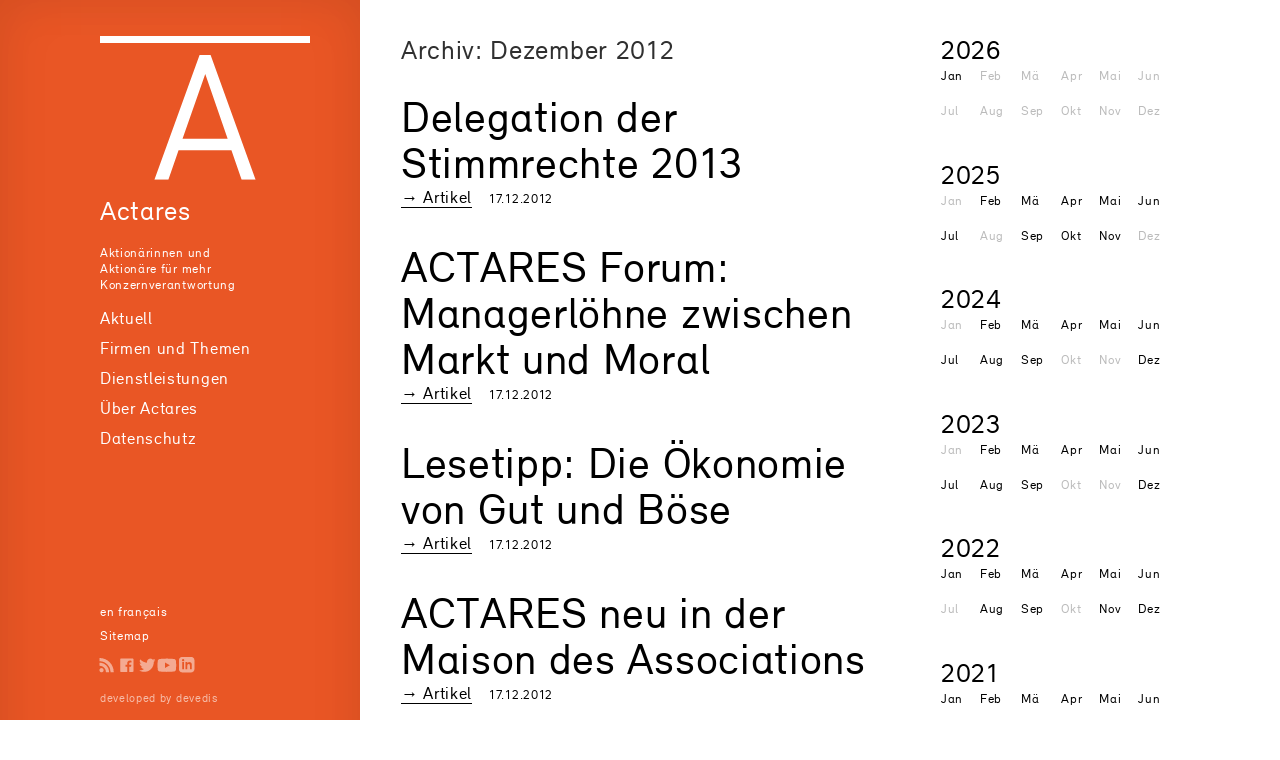

--- FILE ---
content_type: text/html; charset=utf-8
request_url: https://www.actares.ch/de/archive/2012/12
body_size: 18508
content:
<!DOCTYPE html><html lang=de data-critters-container><head><base href=/ ><meta charset=utf-8><title>Archiv: Dezember 2012</title><meta name=viewport content="width=device-width,initial-scale=1,maximum-scale=1"><link rel=icon type=image/png href=assets/favicon.png><link rel=preconnect href=https://www.googletagmanager.com><link rel=preconnect href=https://www.google-analytics.com><style rel=preload>@font-face{font-family:Relevant;src:url("/assets/fonts/relevant-normalweb.eot");src:url("/assets/fonts/relevant-normalweb.woff") format("woff"),url("/assets/fonts/relevant-normalweb.ttf") format("truetype");font-weight:400;font-style:normal}@font-face{font-family:Relevant;src:url("/assets/fonts/relevant-boldweb.eot");src:url("/assets/fonts/relevant-boldweb.woff") format("woff"),url("/assets/fonts/relevant-boldweb.ttf") format("truetype");font-weight:700;font-style:normal}</style><script async src="https://www.googletagmanager.com/gtag/js?id=UA-27719523-1"></script><script>function gtag(){dataLayer.push(arguments)}window.dataLayer=window.dataLayer||[],gtag("js",new Date)</script><script>var isIEversion11=!!window.MSInputMethodContext&&!!document.documentMode,ieIEversion10=navigator&&navigator.userAgent&&navigator.userAgent.indexOf("MSIE ")>0;(isIEversion11||ieIEversion10)&&setTimeout((function(){document.getElementById("not-supported-overlay").style.display="flex",document.body.style.overflow="hidden"}),1e3)</script><style>#not-supported-overlay{position:fixed;top:0;left:0;width:100%;height:100%;display:flex;flex-direction:column;justify-content:center;align-items:center;background-color:rgba(0,0,0,.9);color:#fff;font-size:2rem;z-index:100;padding:60px}</style><style>html{line-height:1.15;-webkit-text-size-adjust:100%}body{margin:0}a{background-color:transparent}html{color:#222;font-size:1em;line-height:1.4}@media print{*,:after,:before{background:#fff!important;color:#000!important;box-shadow:none!important;text-shadow:none!important}a,a:visited{text-decoration:underline}a[href]:after{content:" (" attr(href) ")"}}@font-face{font-family:Relevant;src:url(relevant-normalweb.eot);src:url(relevant-normalweb.woff) format("woff"),url(relevant-normalweb.ttf) format("truetype");font-weight:400;font-style:normal}@font-face{font-family:Relevant;src:url(relevant-boldweb.eot);src:url(relevant-boldweb.woff) format("woff"),url(relevant-boldweb.ttf) format("truetype");font-weight:700;font-style:normal}*{box-sizing:border-box;margin-top:0;padding:0}html{font-size:62.5%}body{font-family:Relevant,Arial,sans-serif;font-size:1.7rem;line-height:2.4rem;color:#303030;letter-spacing:.04em;background-repeat:repeat-y;background-size:120rem 2.4rem;background-color:#fff;background-attachment:scroll;background-position:left top}@media screen and (min-width:1400px){html{font-size:73%}}@media screen and (max-width:1199.8px){html{font-size:58%}}@media screen and (max-width:991.98px){body,html{height:100vh;overflow:hidden}body{transform:translate(0);background-image:none;margin:0}}html{height:100%;background-color:#fff}body{margin:0;color:#303030;background-color:#fff}a{outline:0;text-decoration:none;cursor:pointer;color:currentColor}html{box-sizing:border-box;-ms-overflow-style:scrollbar}*,:after,:before{box-sizing:inherit}html{--mat-badge-text-font:Roboto,"Helvetica Neue",sans-serif;--mat-badge-text-size:12px;--mat-badge-text-weight:600;--mat-badge-small-size-text-size:9px;--mat-badge-large-size-text-size:24px}html{--mat-bottom-sheet-container-text-font:Roboto,"Helvetica Neue",sans-serif;--mat-bottom-sheet-container-text-line-height:20px;--mat-bottom-sheet-container-text-size:14px;--mat-bottom-sheet-container-text-tracking:normal;--mat-bottom-sheet-container-text-weight:400}html{--mat-legacy-button-toggle-text-font:Roboto,"Helvetica Neue",sans-serif;--mat-standard-button-toggle-text-font:Roboto,"Helvetica Neue",sans-serif}html{--mat-datepicker-calendar-text-font:Roboto,"Helvetica Neue",sans-serif;--mat-datepicker-calendar-text-size:13px;--mat-datepicker-calendar-body-label-text-size:14px;--mat-datepicker-calendar-body-label-text-weight:500;--mat-datepicker-calendar-period-button-text-size:14px;--mat-datepicker-calendar-period-button-text-weight:500;--mat-datepicker-calendar-header-text-size:11px;--mat-datepicker-calendar-header-text-weight:400}html{--mat-expansion-header-text-font:Roboto,"Helvetica Neue",sans-serif;--mat-expansion-header-text-size:15px;--mat-expansion-header-text-weight:400;--mat-expansion-header-text-line-height:inherit;--mat-expansion-header-text-tracking:inherit;--mat-expansion-container-text-font:Roboto,"Helvetica Neue",sans-serif;--mat-expansion-container-text-line-height:20px;--mat-expansion-container-text-size:14px;--mat-expansion-container-text-tracking:normal;--mat-expansion-container-text-weight:400}html{--mat-grid-list-tile-header-primary-text-size:14px;--mat-grid-list-tile-header-secondary-text-size:12px;--mat-grid-list-tile-footer-primary-text-size:14px;--mat-grid-list-tile-footer-secondary-text-size:12px}html{--mat-stepper-container-text-font:Roboto,"Helvetica Neue",sans-serif;--mat-stepper-header-label-text-font:Roboto,"Helvetica Neue",sans-serif;--mat-stepper-header-label-text-size:14px;--mat-stepper-header-label-text-weight:400;--mat-stepper-header-error-state-label-text-size:14px;--mat-stepper-header-selected-state-label-text-size:14px;--mat-stepper-header-selected-state-label-text-weight:500}html{--mat-toolbar-title-text-font:Roboto,"Helvetica Neue",sans-serif;--mat-toolbar-title-text-line-height:32px;--mat-toolbar-title-text-size:20px;--mat-toolbar-title-text-tracking:normal;--mat-toolbar-title-text-weight:500}body{font-family:Relevant,Arial,sans-serif;color:#303030;letter-spacing:.04em}html{--mat-option-selected-state-label-text-color:#e95625;--mat-option-label-text-color:rgba(0, 0, 0, .87);--mat-option-hover-state-layer-color:rgba(0, 0, 0, .04);--mat-option-focus-state-layer-color:rgba(0, 0, 0, .04);--mat-option-selected-state-layer-color:rgba(0, 0, 0, .04)}html{--mat-optgroup-label-text-color:rgba(0, 0, 0, .87)}html{--mdc-filled-text-field-caret-color:#e95625;--mdc-filled-text-field-focus-active-indicator-color:#e95625;--mdc-filled-text-field-focus-label-text-color:rgba(233, 86, 37, .87);--mdc-filled-text-field-container-color:whitesmoke;--mdc-filled-text-field-disabled-container-color:#fafafa;--mdc-filled-text-field-label-text-color:rgba(0, 0, 0, .6);--mdc-filled-text-field-disabled-label-text-color:rgba(0, 0, 0, .38);--mdc-filled-text-field-input-text-color:rgba(0, 0, 0, .87);--mdc-filled-text-field-disabled-input-text-color:rgba(0, 0, 0, .38);--mdc-filled-text-field-input-text-placeholder-color:rgba(0, 0, 0, .6);--mdc-filled-text-field-error-focus-label-text-color:#f44336;--mdc-filled-text-field-error-label-text-color:#f44336;--mdc-filled-text-field-error-caret-color:#f44336;--mdc-filled-text-field-active-indicator-color:rgba(0, 0, 0, .42);--mdc-filled-text-field-disabled-active-indicator-color:rgba(0, 0, 0, .06);--mdc-filled-text-field-hover-active-indicator-color:rgba(0, 0, 0, .87);--mdc-filled-text-field-error-active-indicator-color:#f44336;--mdc-filled-text-field-error-focus-active-indicator-color:#f44336;--mdc-filled-text-field-error-hover-active-indicator-color:#f44336;--mdc-outlined-text-field-caret-color:#e95625;--mdc-outlined-text-field-focus-outline-color:#e95625;--mdc-outlined-text-field-focus-label-text-color:rgba(233, 86, 37, .87);--mdc-outlined-text-field-label-text-color:rgba(0, 0, 0, .6);--mdc-outlined-text-field-disabled-label-text-color:rgba(0, 0, 0, .38);--mdc-outlined-text-field-input-text-color:rgba(0, 0, 0, .87);--mdc-outlined-text-field-disabled-input-text-color:rgba(0, 0, 0, .38);--mdc-outlined-text-field-input-text-placeholder-color:rgba(0, 0, 0, .6);--mdc-outlined-text-field-error-caret-color:#f44336;--mdc-outlined-text-field-error-focus-label-text-color:#f44336;--mdc-outlined-text-field-error-label-text-color:#f44336;--mdc-outlined-text-field-outline-color:rgba(0, 0, 0, .38);--mdc-outlined-text-field-disabled-outline-color:rgba(0, 0, 0, .06);--mdc-outlined-text-field-hover-outline-color:rgba(0, 0, 0, .87);--mdc-outlined-text-field-error-focus-outline-color:#f44336;--mdc-outlined-text-field-error-hover-outline-color:#f44336;--mdc-outlined-text-field-error-outline-color:#f44336;--mat-form-field-disabled-input-text-placeholder-color:rgba(0, 0, 0, .38)}html{--mat-select-panel-background-color:white;--mat-select-enabled-trigger-text-color:rgba(0, 0, 0, .87);--mat-select-disabled-trigger-text-color:rgba(0, 0, 0, .38);--mat-select-placeholder-text-color:rgba(0, 0, 0, .6);--mat-select-enabled-arrow-color:rgba(0, 0, 0, .54);--mat-select-disabled-arrow-color:rgba(0, 0, 0, .38);--mat-select-focused-arrow-color:rgba(233, 86, 37, .87);--mat-select-invalid-arrow-color:rgba(244, 67, 54, .87)}html{--mat-autocomplete-background-color:white}html{--mat-menu-item-label-text-color:rgba(0, 0, 0, .87);--mat-menu-item-icon-color:rgba(0, 0, 0, .87);--mat-menu-item-hover-state-layer-color:rgba(0, 0, 0, .04);--mat-menu-item-focus-state-layer-color:rgba(0, 0, 0, .04);--mat-menu-container-color:white}html{--mat-paginator-container-text-color:rgba(0, 0, 0, .87);--mat-paginator-container-background-color:white;--mat-paginator-enabled-icon-color:rgba(0, 0, 0, .54);--mat-paginator-disabled-icon-color:rgba(0, 0, 0, .12)}html{--mat-paginator-container-size:56px}html{--mdc-checkbox-disabled-selected-icon-color:rgba(0, 0, 0, .38);--mdc-checkbox-disabled-unselected-icon-color:rgba(0, 0, 0, .38);--mdc-checkbox-selected-checkmark-color:#fff;--mdc-checkbox-selected-focus-icon-color:#e95625;--mdc-checkbox-selected-hover-icon-color:#e95625;--mdc-checkbox-selected-icon-color:#e95625;--mdc-checkbox-selected-pressed-icon-color:#e95625;--mdc-checkbox-unselected-focus-icon-color:#212121;--mdc-checkbox-unselected-hover-icon-color:#212121;--mdc-checkbox-unselected-icon-color:rgba(0, 0, 0, .54);--mdc-checkbox-unselected-pressed-icon-color:rgba(0, 0, 0, .54);--mdc-checkbox-selected-focus-state-layer-color:#e95625;--mdc-checkbox-selected-hover-state-layer-color:#e95625;--mdc-checkbox-selected-pressed-state-layer-color:#e95625;--mdc-checkbox-unselected-focus-state-layer-color:black;--mdc-checkbox-unselected-hover-state-layer-color:black;--mdc-checkbox-unselected-pressed-state-layer-color:black}html{--mdc-checkbox-state-layer-size:40px}html{--mat-table-background-color:white;--mat-table-header-headline-color:rgba(0, 0, 0, .87);--mat-table-row-item-label-text-color:rgba(0, 0, 0, .87);--mat-table-row-item-outline-color:rgba(0, 0, 0, .12)}html{--mat-table-header-container-height:56px;--mat-table-footer-container-height:52px;--mat-table-row-item-container-height:52px}html{--mat-badge-background-color:#e95625;--mat-badge-text-color:white;--mat-badge-disabled-state-background-color:#b9b9b9;--mat-badge-disabled-state-text-color:rgba(0, 0, 0, .38)}html{--mat-bottom-sheet-container-text-color:rgba(0, 0, 0, .87);--mat-bottom-sheet-container-background-color:white}html{--mat-legacy-button-toggle-text-color:rgba(0, 0, 0, .38);--mat-legacy-button-toggle-state-layer-color:rgba(0, 0, 0, .12);--mat-legacy-button-toggle-selected-state-text-color:rgba(0, 0, 0, .54);--mat-legacy-button-toggle-selected-state-background-color:#e0e0e0;--mat-legacy-button-toggle-disabled-state-text-color:rgba(0, 0, 0, .26);--mat-legacy-button-toggle-disabled-state-background-color:#eeeeee;--mat-legacy-button-toggle-disabled-selected-state-background-color:#bdbdbd;--mat-standard-button-toggle-text-color:rgba(0, 0, 0, .87);--mat-standard-button-toggle-background-color:white;--mat-standard-button-toggle-state-layer-color:black;--mat-standard-button-toggle-selected-state-background-color:#e0e0e0;--mat-standard-button-toggle-selected-state-text-color:rgba(0, 0, 0, .87);--mat-standard-button-toggle-disabled-state-text-color:rgba(0, 0, 0, .26);--mat-standard-button-toggle-disabled-state-background-color:white;--mat-standard-button-toggle-disabled-selected-state-text-color:rgba(0, 0, 0, .87);--mat-standard-button-toggle-disabled-selected-state-background-color:#bdbdbd;--mat-standard-button-toggle-divider-color:#e0e0e0}html{--mat-standard-button-toggle-height:48px}html{--mat-datepicker-calendar-date-selected-state-text-color:white;--mat-datepicker-calendar-date-selected-state-background-color:#e95625;--mat-datepicker-calendar-date-selected-disabled-state-background-color:rgba(233, 86, 37, .4);--mat-datepicker-calendar-date-today-selected-state-outline-color:white;--mat-datepicker-calendar-date-focus-state-background-color:rgba(233, 86, 37, .3);--mat-datepicker-calendar-date-hover-state-background-color:rgba(233, 86, 37, .3);--mat-datepicker-toggle-active-state-icon-color:#e95625;--mat-datepicker-calendar-date-in-range-state-background-color:rgba(233, 86, 37, .2);--mat-datepicker-calendar-date-in-comparison-range-state-background-color:rgba(249, 171, 0, .2);--mat-datepicker-calendar-date-in-overlap-range-state-background-color:#a8dab5;--mat-datepicker-calendar-date-in-overlap-range-selected-state-background-color:#46a35e;--mat-datepicker-toggle-icon-color:rgba(0, 0, 0, .54);--mat-datepicker-calendar-body-label-text-color:rgba(0, 0, 0, .54);--mat-datepicker-calendar-period-button-icon-color:rgba(0, 0, 0, .54);--mat-datepicker-calendar-navigation-button-icon-color:rgba(0, 0, 0, .54);--mat-datepicker-calendar-header-divider-color:rgba(0, 0, 0, .12);--mat-datepicker-calendar-header-text-color:rgba(0, 0, 0, .54);--mat-datepicker-calendar-date-today-outline-color:rgba(0, 0, 0, .38);--mat-datepicker-calendar-date-today-disabled-state-outline-color:rgba(0, 0, 0, .18);--mat-datepicker-calendar-date-text-color:rgba(0, 0, 0, .87);--mat-datepicker-calendar-date-outline-color:transparent;--mat-datepicker-calendar-date-disabled-state-text-color:rgba(0, 0, 0, .38);--mat-datepicker-calendar-date-preview-state-outline-color:rgba(0, 0, 0, .24);--mat-datepicker-range-input-separator-color:rgba(0, 0, 0, .87);--mat-datepicker-range-input-disabled-state-separator-color:rgba(0, 0, 0, .38);--mat-datepicker-range-input-disabled-state-text-color:rgba(0, 0, 0, .38);--mat-datepicker-calendar-container-background-color:white;--mat-datepicker-calendar-container-text-color:rgba(0, 0, 0, .87)}html{--mat-divider-color:rgba(0, 0, 0, .12)}html{--mat-expansion-container-background-color:white;--mat-expansion-container-text-color:rgba(0, 0, 0, .87);--mat-expansion-actions-divider-color:rgba(0, 0, 0, .12);--mat-expansion-header-hover-state-layer-color:rgba(0, 0, 0, .04);--mat-expansion-header-focus-state-layer-color:rgba(0, 0, 0, .04);--mat-expansion-header-disabled-state-text-color:rgba(0, 0, 0, .26);--mat-expansion-header-text-color:rgba(0, 0, 0, .87);--mat-expansion-header-description-color:rgba(0, 0, 0, .54);--mat-expansion-header-indicator-color:rgba(0, 0, 0, .54)}html{--mat-expansion-header-collapsed-state-height:48px;--mat-expansion-header-expanded-state-height:64px}html{--mat-icon-color:inherit}html{--mat-sidenav-container-divider-color:rgba(0, 0, 0, .12);--mat-sidenav-container-background-color:white;--mat-sidenav-container-text-color:rgba(0, 0, 0, .87);--mat-sidenav-content-background-color:#fafafa;--mat-sidenav-content-text-color:rgba(0, 0, 0, .87);--mat-sidenav-scrim-color:rgba(0, 0, 0, .6)}html{--mat-stepper-header-icon-foreground-color:white;--mat-stepper-header-selected-state-icon-background-color:#e95625;--mat-stepper-header-selected-state-icon-foreground-color:white;--mat-stepper-header-done-state-icon-background-color:#e95625;--mat-stepper-header-done-state-icon-foreground-color:white;--mat-stepper-header-edit-state-icon-background-color:#e95625;--mat-stepper-header-edit-state-icon-foreground-color:white;--mat-stepper-container-color:white;--mat-stepper-line-color:rgba(0, 0, 0, .12);--mat-stepper-header-hover-state-layer-color:rgba(0, 0, 0, .04);--mat-stepper-header-focus-state-layer-color:rgba(0, 0, 0, .04);--mat-stepper-header-label-text-color:rgba(0, 0, 0, .54);--mat-stepper-header-optional-label-text-color:rgba(0, 0, 0, .54);--mat-stepper-header-selected-state-label-text-color:rgba(0, 0, 0, .87);--mat-stepper-header-error-state-label-text-color:#f44336;--mat-stepper-header-icon-background-color:rgba(0, 0, 0, .54);--mat-stepper-header-error-state-icon-foreground-color:#f44336;--mat-stepper-header-error-state-icon-background-color:transparent}html{--mat-stepper-header-height:72px}html{--mat-toolbar-container-background-color:whitesmoke;--mat-toolbar-container-text-color:rgba(0, 0, 0, .87)}html{--mat-toolbar-standard-height:64px;--mat-toolbar-mobile-height:56px}</style><style>html{line-height:1.15;-webkit-text-size-adjust:100%}body{margin:0}main{display:block}h1{font-size:2em;margin:.67em 0}a{background-color:transparent}img{border-style:none}html{color:#222;font-size:1em;line-height:1.4}img,svg{vertical-align:middle}@media print{*,:after,:before{background:#fff!important;color:#000!important;box-shadow:none!important;text-shadow:none!important}a,a:visited{text-decoration:underline}a[href]:after{content:" (" attr(href) ")"}a[href^="#"]:after{content:""}img{page-break-inside:avoid}h2,p{orphans:3;widows:3}h2{page-break-after:avoid}}@font-face{font-family:Relevant;src:url(relevant-normalweb.eot);src:url(relevant-normalweb.woff) format("woff"),url(relevant-normalweb.ttf) format("truetype");font-weight:400;font-style:normal}@font-face{font-family:Relevant;src:url(relevant-boldweb.eot);src:url(relevant-boldweb.woff) format("woff"),url(relevant-boldweb.ttf) format("truetype");font-weight:700;font-style:normal}*{box-sizing:border-box;margin-top:0;padding:0}html{font-size:62.5%}body{font-family:Relevant,Arial,sans-serif;font-size:1.7rem;line-height:2.4rem;color:#303030;letter-spacing:.04em;background-repeat:repeat-y;background-size:120rem 2.4rem;background-color:#fff;background-attachment:scroll;background-position:left top}nav#menu{color:#fff}nav#menu a{color:#fff;text-decoration:none}nav#menu ul{list-style:none}nav#menu li ul{overflow:hidden;margin-bottom:.6rem;height:0;max-height:0}nav#menu ul ul li{font-size:1.3rem;line-height:2.1rem;transition:padding .4s ease}nav#menu ul ul li a{opacity:.75}nav#menu ul ul li a:hover{opacity:1}nav#menu img.logo{margin-bottom:1em;max-width:100%;opacity:1;transition:all .4s ease}nav#menu>ul{transform:translate(-1.2rem)}nav#menu ul a{padding-left:1.2rem}nav#menu li a:hover{background-position:0 5px;background-repeat:no-repeat;background-image:url(nav-triangle_new.svg)}nav#menu>ul>li>a:hover{background-position:0 .8rem}nav#menu .claim{max-width:12em}nav#menu li ul{transition:max-height .8s ease-in;transition-delay:.4s}@media screen and (max-width:991.98px){nav#menu:target{overflow-y:auto;overflow-x:hidden;max-height:100vh;padding-bottom:30vh}nav#menu ul,nav#menu ul ul,nav#menu ul ul li{font-size:2.2rem!important}app-navigation footer,nav#menu ul ul li{font-size:1.6rem!important;line-height:2.7rem}nav#menu li ul{margin-bottom:.9rem}nav#menu ul ul li{padding-left:1.2em}nav#menu li ul{display:block!important;height:auto;max-height:30rem}}.small,article time{font-size:1.3rem;line-height:1.3}aside li a{color:#000;text-decoration:none;border-bottom:1px solid #000}nav a{color:#fff;text-decoration:none}@media screen and (min-width:1400px){html{font-size:73%}}@media screen and (max-width:1199.8px){html{font-size:58%}}main h1.h4{margin-top:0}main article *{margin-top:0;margin-bottom:0}main article{margin-bottom:2em}main a{color:#000;text-decoration:none}main span.newstyp{border-bottom:1px solid #000;margin-right:1em}aside.in-categories h4{margin-bottom:.4rem}aside.in-categories ul{margin-left:0}aside.in-categories ul li{list-style:none}aside.in-categories li{font-size:1.3rem}aside .kalender{line-height:1.4}aside .kalender li{list-style-type:none;margin-left:0;font-size:1.3rem;margin-bottom:1em}aside .kalender a{border-color:transparent}aside .kalender a:hover{border-color:#000}aside .kalender li span{color:#bbb}aside .kalender.monate{display:grid;grid-template-columns:repeat(6,1fr);grid-gap:1em}aside .kalender.monate li{margin-bottom:0}aside h4 a{color:#000;text-decoration:none}aside h4 a:hover{border-bottom:1px solid #000}aside *+h4{margin-top:1.5em}.toggle{display:none;color:#e95625;text-decoration:none}#follow{margin:.5em 0 0 -3px}#follow a{width:16px;height:16px;display:inline-block;border:none;text-decoration:none}#follow a{opacity:.5;height:2rem;width:2rem;background-size:contain;background-repeat:no-repeat;background-position:center center}#follow a:hover{opacity:1;border:none}#follow a#rss-feed{background-image:url(icon-rss.svg)}#follow a#twitter{background-image:url(icon-twitter.svg)}#follow a#facebook{background-image:url(icon-facebook.svg)}#follow a#youtube{background-image:url(icon-youtube.svg)}#follow a#linkedin{background-image:url(icon-linkedin.svg)}@media screen and (max-width:991.98px){body,html{height:100vh;overflow:hidden}.toggle{display:block;position:fixed;top:1.25rem;right:1.6rem}.toggle-open{left:-5.2rem}nav{position:fixed;z-index:100;background-color:#e95625;top:0;left:0;width:100%;height:100vh;padding:3rem;transform:translate3d(100%,0,0);transition:all .2s ease-in-out}nav img{display:none}body{transform:translate(0);background-image:none;margin:0}nav svg{height:3rem;width:3.6rem}nav svg .close{stroke:transparent}nav svg .open{stroke:#fff}#menu .sitemap{display:none}}.background-light{background-color:#fff}html{height:100%;background-color:#fff}body{margin:0;color:#303030;background-color:#fff}img{max-width:100%}a{outline:0;text-decoration:none;cursor:pointer;color:currentColor}.mt-lg{margin-top:1.5rem}@media (min-width:768px){.mt-lg{margin-top:3rem}}.mb-page{margin-bottom:5.5rem}html{box-sizing:border-box;-ms-overflow-style:scrollbar}*,:after,:before{box-sizing:inherit}.justify-content-start{justify-content:flex-start!important}html{--mat-badge-text-font:Roboto,"Helvetica Neue",sans-serif;--mat-badge-text-size:12px;--mat-badge-text-weight:600;--mat-badge-small-size-text-size:9px;--mat-badge-large-size-text-size:24px}html{--mat-bottom-sheet-container-text-font:Roboto,"Helvetica Neue",sans-serif;--mat-bottom-sheet-container-text-line-height:20px;--mat-bottom-sheet-container-text-size:14px;--mat-bottom-sheet-container-text-tracking:normal;--mat-bottom-sheet-container-text-weight:400}html{--mat-legacy-button-toggle-text-font:Roboto,"Helvetica Neue",sans-serif;--mat-standard-button-toggle-text-font:Roboto,"Helvetica Neue",sans-serif}html{--mat-datepicker-calendar-text-font:Roboto,"Helvetica Neue",sans-serif;--mat-datepicker-calendar-text-size:13px;--mat-datepicker-calendar-body-label-text-size:14px;--mat-datepicker-calendar-body-label-text-weight:500;--mat-datepicker-calendar-period-button-text-size:14px;--mat-datepicker-calendar-period-button-text-weight:500;--mat-datepicker-calendar-header-text-size:11px;--mat-datepicker-calendar-header-text-weight:400}html{--mat-expansion-header-text-font:Roboto,"Helvetica Neue",sans-serif;--mat-expansion-header-text-size:15px;--mat-expansion-header-text-weight:400;--mat-expansion-header-text-line-height:inherit;--mat-expansion-header-text-tracking:inherit;--mat-expansion-container-text-font:Roboto,"Helvetica Neue",sans-serif;--mat-expansion-container-text-line-height:20px;--mat-expansion-container-text-size:14px;--mat-expansion-container-text-tracking:normal;--mat-expansion-container-text-weight:400}html{--mat-grid-list-tile-header-primary-text-size:14px;--mat-grid-list-tile-header-secondary-text-size:12px;--mat-grid-list-tile-footer-primary-text-size:14px;--mat-grid-list-tile-footer-secondary-text-size:12px}html{--mat-stepper-container-text-font:Roboto,"Helvetica Neue",sans-serif;--mat-stepper-header-label-text-font:Roboto,"Helvetica Neue",sans-serif;--mat-stepper-header-label-text-size:14px;--mat-stepper-header-label-text-weight:400;--mat-stepper-header-error-state-label-text-size:14px;--mat-stepper-header-selected-state-label-text-size:14px;--mat-stepper-header-selected-state-label-text-weight:500}html{--mat-toolbar-title-text-font:Roboto,"Helvetica Neue",sans-serif;--mat-toolbar-title-text-line-height:32px;--mat-toolbar-title-text-size:20px;--mat-toolbar-title-text-tracking:normal;--mat-toolbar-title-text-weight:500}h1,h1.h4,h2,h4{line-height:1;font-weight:400;font-size:2.7rem;margin-bottom:2.1rem;-webkit-hyphens:auto;hyphens:auto;-webkit-hyphenate-before:2;-webkit-hyphenate-after:3;hyphenate-lines:3}h1,h2{font-size:4.4rem;line-height:1.05}body{font-family:Relevant,Arial,sans-serif;color:#303030;letter-spacing:.04em}.structure{display:flex;flex-direction:row;min-height:100vh;height:100%}@media (min-width:992px){app-navigation{padding:3.6rem 5rem 3.6rem 10rem;margin-right:2.5rem;flex:0 0 36rem;background-color:#e95625;box-shadow:inset 1rem 0 5rem #0000000d,inset -1rem 0 5rem #0000000d}}@media screen and (min-width:992px) and (max-width:1199.8px){app-navigation{padding:3.6rem 5rem 3.6rem 3rem;flex:0 0 28rem}}app-main-page{display:flex;flex-direction:column;overflow-y:auto;width:100%}@media (min-width:992px){app-main-page{flex-direction:row;flex-wrap:wrap}}main{margin:.6rem 1rem}aside{margin:3.6rem 1rem;flex:0 0 25rem}.container-small{margin-left:0;margin-right:0}.container-small{width:100%;padding-right:16px;padding-left:16px;margin-right:auto;margin-left:auto}@media (min-width:576px){.container-small{max-width:550px}}@media (min-width:768px){.container-small{max-width:720px}}@media (min-width:992px){.container-small{max-width:382px}}@media (min-width:1200px){.container-small{max-width:540px}}@media (min-width:1600px){.container-small{max-width:680px}}@media (min-width:992px){.container-small.centered-mobile{margin-left:0;margin-right:0}}@media (max-width:991.98px){main{margin-top:5rem}main:before{content:"Actares";font-size:2.7rem;color:#fff;padding:1.3rem;display:block;background-color:#e95625;height:5rem;position:absolute;top:0;left:0;right:0;z-index:50}nav#menu{min-height:100vh}}app-main-page aside ul{margin-left:24px;padding-left:0}html{--mat-option-selected-state-label-text-color:#e95625;--mat-option-label-text-color:rgba(0, 0, 0, .87);--mat-option-hover-state-layer-color:rgba(0, 0, 0, .04);--mat-option-focus-state-layer-color:rgba(0, 0, 0, .04);--mat-option-selected-state-layer-color:rgba(0, 0, 0, .04)}html{--mat-optgroup-label-text-color:rgba(0, 0, 0, .87)}html{--mdc-filled-text-field-caret-color:#e95625;--mdc-filled-text-field-focus-active-indicator-color:#e95625;--mdc-filled-text-field-focus-label-text-color:rgba(233, 86, 37, .87);--mdc-filled-text-field-container-color:whitesmoke;--mdc-filled-text-field-disabled-container-color:#fafafa;--mdc-filled-text-field-label-text-color:rgba(0, 0, 0, .6);--mdc-filled-text-field-disabled-label-text-color:rgba(0, 0, 0, .38);--mdc-filled-text-field-input-text-color:rgba(0, 0, 0, .87);--mdc-filled-text-field-disabled-input-text-color:rgba(0, 0, 0, .38);--mdc-filled-text-field-input-text-placeholder-color:rgba(0, 0, 0, .6);--mdc-filled-text-field-error-focus-label-text-color:#f44336;--mdc-filled-text-field-error-label-text-color:#f44336;--mdc-filled-text-field-error-caret-color:#f44336;--mdc-filled-text-field-active-indicator-color:rgba(0, 0, 0, .42);--mdc-filled-text-field-disabled-active-indicator-color:rgba(0, 0, 0, .06);--mdc-filled-text-field-hover-active-indicator-color:rgba(0, 0, 0, .87);--mdc-filled-text-field-error-active-indicator-color:#f44336;--mdc-filled-text-field-error-focus-active-indicator-color:#f44336;--mdc-filled-text-field-error-hover-active-indicator-color:#f44336;--mdc-outlined-text-field-caret-color:#e95625;--mdc-outlined-text-field-focus-outline-color:#e95625;--mdc-outlined-text-field-focus-label-text-color:rgba(233, 86, 37, .87);--mdc-outlined-text-field-label-text-color:rgba(0, 0, 0, .6);--mdc-outlined-text-field-disabled-label-text-color:rgba(0, 0, 0, .38);--mdc-outlined-text-field-input-text-color:rgba(0, 0, 0, .87);--mdc-outlined-text-field-disabled-input-text-color:rgba(0, 0, 0, .38);--mdc-outlined-text-field-input-text-placeholder-color:rgba(0, 0, 0, .6);--mdc-outlined-text-field-error-caret-color:#f44336;--mdc-outlined-text-field-error-focus-label-text-color:#f44336;--mdc-outlined-text-field-error-label-text-color:#f44336;--mdc-outlined-text-field-outline-color:rgba(0, 0, 0, .38);--mdc-outlined-text-field-disabled-outline-color:rgba(0, 0, 0, .06);--mdc-outlined-text-field-hover-outline-color:rgba(0, 0, 0, .87);--mdc-outlined-text-field-error-focus-outline-color:#f44336;--mdc-outlined-text-field-error-hover-outline-color:#f44336;--mdc-outlined-text-field-error-outline-color:#f44336;--mat-form-field-disabled-input-text-placeholder-color:rgba(0, 0, 0, .38)}html{--mat-select-panel-background-color:white;--mat-select-enabled-trigger-text-color:rgba(0, 0, 0, .87);--mat-select-disabled-trigger-text-color:rgba(0, 0, 0, .38);--mat-select-placeholder-text-color:rgba(0, 0, 0, .6);--mat-select-enabled-arrow-color:rgba(0, 0, 0, .54);--mat-select-disabled-arrow-color:rgba(0, 0, 0, .38);--mat-select-focused-arrow-color:rgba(233, 86, 37, .87);--mat-select-invalid-arrow-color:rgba(244, 67, 54, .87)}html{--mat-autocomplete-background-color:white}html{--mat-menu-item-label-text-color:rgba(0, 0, 0, .87);--mat-menu-item-icon-color:rgba(0, 0, 0, .87);--mat-menu-item-hover-state-layer-color:rgba(0, 0, 0, .04);--mat-menu-item-focus-state-layer-color:rgba(0, 0, 0, .04);--mat-menu-container-color:white}html{--mat-paginator-container-text-color:rgba(0, 0, 0, .87);--mat-paginator-container-background-color:white;--mat-paginator-enabled-icon-color:rgba(0, 0, 0, .54);--mat-paginator-disabled-icon-color:rgba(0, 0, 0, .12)}html{--mat-paginator-container-size:56px}html{--mdc-checkbox-disabled-selected-icon-color:rgba(0, 0, 0, .38);--mdc-checkbox-disabled-unselected-icon-color:rgba(0, 0, 0, .38);--mdc-checkbox-selected-checkmark-color:#fff;--mdc-checkbox-selected-focus-icon-color:#e95625;--mdc-checkbox-selected-hover-icon-color:#e95625;--mdc-checkbox-selected-icon-color:#e95625;--mdc-checkbox-selected-pressed-icon-color:#e95625;--mdc-checkbox-unselected-focus-icon-color:#212121;--mdc-checkbox-unselected-hover-icon-color:#212121;--mdc-checkbox-unselected-icon-color:rgba(0, 0, 0, .54);--mdc-checkbox-unselected-pressed-icon-color:rgba(0, 0, 0, .54);--mdc-checkbox-selected-focus-state-layer-color:#e95625;--mdc-checkbox-selected-hover-state-layer-color:#e95625;--mdc-checkbox-selected-pressed-state-layer-color:#e95625;--mdc-checkbox-unselected-focus-state-layer-color:black;--mdc-checkbox-unselected-hover-state-layer-color:black;--mdc-checkbox-unselected-pressed-state-layer-color:black}html{--mdc-checkbox-state-layer-size:40px}html{--mat-table-background-color:white;--mat-table-header-headline-color:rgba(0, 0, 0, .87);--mat-table-row-item-label-text-color:rgba(0, 0, 0, .87);--mat-table-row-item-outline-color:rgba(0, 0, 0, .12)}html{--mat-table-header-container-height:56px;--mat-table-footer-container-height:52px;--mat-table-row-item-container-height:52px}html{--mat-badge-background-color:#e95625;--mat-badge-text-color:white;--mat-badge-disabled-state-background-color:#b9b9b9;--mat-badge-disabled-state-text-color:rgba(0, 0, 0, .38)}html{--mat-bottom-sheet-container-text-color:rgba(0, 0, 0, .87);--mat-bottom-sheet-container-background-color:white}html{--mat-legacy-button-toggle-text-color:rgba(0, 0, 0, .38);--mat-legacy-button-toggle-state-layer-color:rgba(0, 0, 0, .12);--mat-legacy-button-toggle-selected-state-text-color:rgba(0, 0, 0, .54);--mat-legacy-button-toggle-selected-state-background-color:#e0e0e0;--mat-legacy-button-toggle-disabled-state-text-color:rgba(0, 0, 0, .26);--mat-legacy-button-toggle-disabled-state-background-color:#eeeeee;--mat-legacy-button-toggle-disabled-selected-state-background-color:#bdbdbd;--mat-standard-button-toggle-text-color:rgba(0, 0, 0, .87);--mat-standard-button-toggle-background-color:white;--mat-standard-button-toggle-state-layer-color:black;--mat-standard-button-toggle-selected-state-background-color:#e0e0e0;--mat-standard-button-toggle-selected-state-text-color:rgba(0, 0, 0, .87);--mat-standard-button-toggle-disabled-state-text-color:rgba(0, 0, 0, .26);--mat-standard-button-toggle-disabled-state-background-color:white;--mat-standard-button-toggle-disabled-selected-state-text-color:rgba(0, 0, 0, .87);--mat-standard-button-toggle-disabled-selected-state-background-color:#bdbdbd;--mat-standard-button-toggle-divider-color:#e0e0e0}html{--mat-standard-button-toggle-height:48px}html{--mat-datepicker-calendar-date-selected-state-text-color:white;--mat-datepicker-calendar-date-selected-state-background-color:#e95625;--mat-datepicker-calendar-date-selected-disabled-state-background-color:rgba(233, 86, 37, .4);--mat-datepicker-calendar-date-today-selected-state-outline-color:white;--mat-datepicker-calendar-date-focus-state-background-color:rgba(233, 86, 37, .3);--mat-datepicker-calendar-date-hover-state-background-color:rgba(233, 86, 37, .3);--mat-datepicker-toggle-active-state-icon-color:#e95625;--mat-datepicker-calendar-date-in-range-state-background-color:rgba(233, 86, 37, .2);--mat-datepicker-calendar-date-in-comparison-range-state-background-color:rgba(249, 171, 0, .2);--mat-datepicker-calendar-date-in-overlap-range-state-background-color:#a8dab5;--mat-datepicker-calendar-date-in-overlap-range-selected-state-background-color:#46a35e;--mat-datepicker-toggle-icon-color:rgba(0, 0, 0, .54);--mat-datepicker-calendar-body-label-text-color:rgba(0, 0, 0, .54);--mat-datepicker-calendar-period-button-icon-color:rgba(0, 0, 0, .54);--mat-datepicker-calendar-navigation-button-icon-color:rgba(0, 0, 0, .54);--mat-datepicker-calendar-header-divider-color:rgba(0, 0, 0, .12);--mat-datepicker-calendar-header-text-color:rgba(0, 0, 0, .54);--mat-datepicker-calendar-date-today-outline-color:rgba(0, 0, 0, .38);--mat-datepicker-calendar-date-today-disabled-state-outline-color:rgba(0, 0, 0, .18);--mat-datepicker-calendar-date-text-color:rgba(0, 0, 0, .87);--mat-datepicker-calendar-date-outline-color:transparent;--mat-datepicker-calendar-date-disabled-state-text-color:rgba(0, 0, 0, .38);--mat-datepicker-calendar-date-preview-state-outline-color:rgba(0, 0, 0, .24);--mat-datepicker-range-input-separator-color:rgba(0, 0, 0, .87);--mat-datepicker-range-input-disabled-state-separator-color:rgba(0, 0, 0, .38);--mat-datepicker-range-input-disabled-state-text-color:rgba(0, 0, 0, .38);--mat-datepicker-calendar-container-background-color:white;--mat-datepicker-calendar-container-text-color:rgba(0, 0, 0, .87)}html{--mat-divider-color:rgba(0, 0, 0, .12)}html{--mat-expansion-container-background-color:white;--mat-expansion-container-text-color:rgba(0, 0, 0, .87);--mat-expansion-actions-divider-color:rgba(0, 0, 0, .12);--mat-expansion-header-hover-state-layer-color:rgba(0, 0, 0, .04);--mat-expansion-header-focus-state-layer-color:rgba(0, 0, 0, .04);--mat-expansion-header-disabled-state-text-color:rgba(0, 0, 0, .26);--mat-expansion-header-text-color:rgba(0, 0, 0, .87);--mat-expansion-header-description-color:rgba(0, 0, 0, .54);--mat-expansion-header-indicator-color:rgba(0, 0, 0, .54)}html{--mat-expansion-header-collapsed-state-height:48px;--mat-expansion-header-expanded-state-height:64px}html{--mat-icon-color:inherit}html{--mat-sidenav-container-divider-color:rgba(0, 0, 0, .12);--mat-sidenav-container-background-color:white;--mat-sidenav-container-text-color:rgba(0, 0, 0, .87);--mat-sidenav-content-background-color:#fafafa;--mat-sidenav-content-text-color:rgba(0, 0, 0, .87);--mat-sidenav-scrim-color:rgba(0, 0, 0, .6)}html{--mat-stepper-header-icon-foreground-color:white;--mat-stepper-header-selected-state-icon-background-color:#e95625;--mat-stepper-header-selected-state-icon-foreground-color:white;--mat-stepper-header-done-state-icon-background-color:#e95625;--mat-stepper-header-done-state-icon-foreground-color:white;--mat-stepper-header-edit-state-icon-background-color:#e95625;--mat-stepper-header-edit-state-icon-foreground-color:white;--mat-stepper-container-color:white;--mat-stepper-line-color:rgba(0, 0, 0, .12);--mat-stepper-header-hover-state-layer-color:rgba(0, 0, 0, .04);--mat-stepper-header-focus-state-layer-color:rgba(0, 0, 0, .04);--mat-stepper-header-label-text-color:rgba(0, 0, 0, .54);--mat-stepper-header-optional-label-text-color:rgba(0, 0, 0, .54);--mat-stepper-header-selected-state-label-text-color:rgba(0, 0, 0, .87);--mat-stepper-header-error-state-label-text-color:#f44336;--mat-stepper-header-icon-background-color:rgba(0, 0, 0, .54);--mat-stepper-header-error-state-icon-foreground-color:#f44336;--mat-stepper-header-error-state-icon-background-color:transparent}html{--mat-stepper-header-height:72px}html{--mat-toolbar-container-background-color:whitesmoke;--mat-toolbar-container-text-color:rgba(0, 0, 0, .87)}html{--mat-toolbar-standard-height:64px;--mat-toolbar-mobile-height:56px}.block{display:block}</style><link rel=stylesheet href=styles.170043125662fe58.css media=print onload='this.media="all"'><noscript><link rel=stylesheet href=styles.170043125662fe58.css></noscript><style ng-app-id=actares-web>.devedis-hint[_ngcontent-actares-web-c3072666581]{margin-top:.75rem;color:#fff;display:block;font-size:12px}.devedis-hint[_ngcontent-actares-web-c3072666581] a[_ngcontent-actares-web-c3072666581],.devedis-hint[_ngcontent-actares-web-c3072666581] span[_ngcontent-actares-web-c3072666581]{opacity:.6}.devedis-hint[_ngcontent-actares-web-c3072666581] a[_ngcontent-actares-web-c3072666581]:focus,.devedis-hint[_ngcontent-actares-web-c3072666581] a[_ngcontent-actares-web-c3072666581]:hover{opacity:.9}@media (min-width:992px){.devedis-hint[_ngcontent-actares-web-c3072666581]{bottom:10px}}@media (max-width:991.98px){.devedis-hint[_ngcontent-actares-web-c3072666581]{padding-bottom:80px}}.navigation-container[_ngcontent-actares-web-c3072666581]{min-height:calc(100vh - 3.6rem);display:flex;flex-direction:column;justify-content:space-between;padding-bottom:1rem}footer[_ngcontent-actares-web-c3072666581]{font-size:1.3rem;display:flex;flex-direction:column}@media (max-width:991.98px){footer.desktop-footer[_ngcontent-actares-web-c3072666581]{display:none}}@media (min-width:991.99px){footer.mobile-footer[_ngcontent-actares-web-c3072666581]{display:none}}footer[_ngcontent-actares-web-c3072666581] a[_ngcontent-actares-web-c3072666581]{color:#fff;text-decoration:none}footer.sticky[_ngcontent-actares-web-c3072666581]{position:fixed;bottom:1rem}footer.mobile-footer[_ngcontent-actares-web-c3072666581]{margin-top:4rem}</style><script class=preboot-inline-script>var prebootInitFn=function(){function e(e,o){const r=(o||window).document||{},s=r.currentScript||[].slice.call(r.getElementsByTagName("script"),-1)[0];if(!s)return void console.error("Preboot initialization failed, no currentScript has been detected.");let i=s.parentNode;if(!i)return void console.error("Preboot initialization failed, the script is detached");i.removeChild(s);let c=(e.opts||{}).eventSelectors||[];const l={root:e.opts?t(r,e.opts,i):null,events:[]};e.apps&&e.apps.push(l),c=c.map((e=>(e.hasOwnProperty("replay")||(e.replay=!0),e))),c.forEach((t=>function(e,t,o,r){const s=o.root.serverNode;s&&r.events.forEach((i=>{const c=function(e,t,o,r){const s=["keyup","keydown","focusin","mouseup","mousedown"],i=["INPUT","TEXTAREA"],c=e.documentElement.matches||e.documentElement.msMatchesSelector,l=t.opts;return function(e){const a=e.target;if(!c.call(a,o.selector))return;const d=r.root,u=e.type;if(!a||!u)return;const p=o.keyCodes;if(p&&p.length&&!p.filter((t=>e.which===t)).length)return;o.preventDefault&&e.preventDefault(),o.action&&o.action(a,e);const f=function(e){const t=[],n=e.root,o=e.node;let r=o;for(;r&&r!==n.serverNode&&r!==n.clientNode;)t.push(r),r=r.parentNode;r&&t.push(r);let s=o.nodeName||"unknown";for(let e=t.length-1;e>=0;e--)if(r=t[e],r.childNodes&&e>0)for(let n=0;n<r.childNodes.length;n++)if(r.childNodes[n]===t[e-1]){s+="_s"+(n+1);break}return s}({root:d,node:a});if(s.indexOf(u)>=0){const e=i.indexOf(a.tagName?a.tagName:"")>=0;t.activeNode={root:d,node:a,nodeKey:f,selection:e?n(a):void 0}}else"change"!==u&&"focusout"!==u&&(t.activeNode=void 0);if(l&&!l.disableOverlay&&o.freeze){const e=d.overlay;e.style.display="block",setTimeout((()=>{e.style.display="none"}),1e4)}o.replay&&r.events.push({node:a,nodeKey:f,event:e,name:u})}}(e,t,r,o);s.addEventListener(i,c,!0),t.listeners&&t.listeners.push({node:s,eventName:i,handler:c})}))}(r,e,l,t)))}function t(e,t,n){const o={serverNode:n};return o.clientNode=t.buffer?function(e){const t=e.serverNode;if(!t||!t.parentNode||t===document.documentElement||t===document.body)return t;const n=t.cloneNode(!1);return n.style.display="none",t.parentNode.insertBefore(n,t),t.setAttribute("ng-non-bindable",""),n}(o):o.serverNode,t.disableOverlay||(o.overlay=function(e){let t=e.createElement("div");return t.setAttribute("id","prebootOverlay"),t.setAttribute("style","display:none;position:absolute;left:0;top:0;width:100%;height:100%;z-index:999999;background:black;opacity:.3"),e.documentElement.appendChild(t),t}(e)),o}function n(e){const t=(e=e||{}).value||"",n={start:t.length,end:t.length,direction:"forward"};try{(e.selectionStart||0===e.selectionStart)&&(n.start=e.selectionStart,n.end=e.selectionEnd?e.selectionEnd:0,n.direction=e.selectionDirection?e.selectionDirection:"none")}catch{}return n}return function(t,n){const o=n||window,r=o.prebootData={opts:t,apps:[],listeners:[]};return()=>e(r,o)}({buffer:!0,replay:!1,disableOverlay:!1,eventSelectors:[{selector:"input,textarea",events:["keypress","keyup","keydown","input","change"]},{selector:"select,option",events:["change"]},{selector:"input",events:["keyup"],preventDefault:!0,keyCodes:[13],freeze:!0},{selector:"form",events:["submit"],preventDefault:!0,freeze:!0},{selector:"input,textarea",events:["focusin","focusout","mousedown","mouseup"],replay:!1},{selector:"button",events:["click"],preventDefault:!0,freeze:!0}],appRoot:"app-root"})}()</script><style ng-app-id=actares-web>.lead[_ngcontent-actares-web-c1055160209]{margin-top:2rem}.spacer[_ngcontent-actares-web-c1055160209]{padding-left:1rem;padding-right:1rem;font-weight:700}.content-margin[_ngcontent-actares-web-c1055160209]{margin-top:3rem}.spinner[_ngcontent-actares-web-c1055160209]{display:flex;justify-content:center;margin-top:15rem}</style><style ng-app-id=actares-web>@keyframes mdc-circular-progress-container-rotate{to{transform:rotate(360deg)}}@keyframes mdc-circular-progress-spinner-layer-rotate{12.5%{transform:rotate(135deg)}25%{transform:rotate(270deg)}37.5%{transform:rotate(405deg)}50%{transform:rotate(540deg)}62.5%{transform:rotate(675deg)}75%{transform:rotate(810deg)}87.5%{transform:rotate(945deg)}100%{transform:rotate(1080deg)}}@keyframes mdc-circular-progress-color-1-fade-in-out{from{opacity:.99}25%{opacity:.99}26%{opacity:0}89%{opacity:0}90%{opacity:.99}to{opacity:.99}}@keyframes mdc-circular-progress-color-2-fade-in-out{from{opacity:0}15%{opacity:0}25%{opacity:.99}50%{opacity:.99}51%{opacity:0}to{opacity:0}}@keyframes mdc-circular-progress-color-3-fade-in-out{from{opacity:0}40%{opacity:0}50%{opacity:.99}75%{opacity:.99}76%{opacity:0}to{opacity:0}}@keyframes mdc-circular-progress-color-4-fade-in-out{from{opacity:0}65%{opacity:0}75%{opacity:.99}90%{opacity:.99}to{opacity:0}}@keyframes mdc-circular-progress-left-spin{from{transform:rotate(265deg)}50%{transform:rotate(130deg)}to{transform:rotate(265deg)}}@keyframes mdc-circular-progress-right-spin{from{transform:rotate(-265deg)}50%{transform:rotate(-130deg)}to{transform:rotate(-265deg)}}.mdc-circular-progress{display:inline-flex;position:relative;direction:ltr;line-height:0;transition:opacity 250ms 0s cubic-bezier(.4, 0, .6, 1)}.mdc-circular-progress__determinate-container,.mdc-circular-progress__indeterminate-circle-graphic,.mdc-circular-progress__indeterminate-container,.mdc-circular-progress__spinner-layer{position:absolute;width:100%;height:100%}.mdc-circular-progress__determinate-container{transform:rotate(-90deg)}.mdc-circular-progress__indeterminate-container{font-size:0;letter-spacing:0;white-space:nowrap;opacity:0}.mdc-circular-progress__determinate-circle-graphic,.mdc-circular-progress__indeterminate-circle-graphic{fill:rgba(0,0,0,0)}.mdc-circular-progress__determinate-circle{transition:stroke-dashoffset .5s 0s cubic-bezier(0, 0, .2, 1)}.mdc-circular-progress__gap-patch{position:absolute;top:0;left:47.5%;box-sizing:border-box;width:5%;height:100%;overflow:hidden}.mdc-circular-progress__gap-patch .mdc-circular-progress__indeterminate-circle-graphic{left:-900%;width:2000%;transform:rotate(180deg)}.mdc-circular-progress__circle-clipper{display:inline-flex;position:relative;width:50%;height:100%;overflow:hidden}.mdc-circular-progress__circle-clipper .mdc-circular-progress__indeterminate-circle-graphic{width:200%}.mdc-circular-progress__circle-right .mdc-circular-progress__indeterminate-circle-graphic{left:-100%}.mdc-circular-progress--indeterminate .mdc-circular-progress__determinate-container{opacity:0}.mdc-circular-progress--indeterminate .mdc-circular-progress__indeterminate-container{opacity:1}.mdc-circular-progress--indeterminate .mdc-circular-progress__indeterminate-container{animation:mdc-circular-progress-container-rotate 1.568s linear infinite}.mdc-circular-progress--indeterminate .mdc-circular-progress__spinner-layer{animation:mdc-circular-progress-spinner-layer-rotate 5332ms cubic-bezier(.4,0,.2,1) infinite both}.mdc-circular-progress--indeterminate .mdc-circular-progress__color-1{animation:mdc-circular-progress-spinner-layer-rotate 5332ms cubic-bezier(.4,0,.2,1) infinite both,mdc-circular-progress-color-1-fade-in-out 5332ms cubic-bezier(.4,0,.2,1) infinite both}.mdc-circular-progress--indeterminate .mdc-circular-progress__color-2{animation:mdc-circular-progress-spinner-layer-rotate 5332ms cubic-bezier(.4,0,.2,1) infinite both,mdc-circular-progress-color-2-fade-in-out 5332ms cubic-bezier(.4,0,.2,1) infinite both}.mdc-circular-progress--indeterminate .mdc-circular-progress__color-3{animation:mdc-circular-progress-spinner-layer-rotate 5332ms cubic-bezier(.4,0,.2,1) infinite both,mdc-circular-progress-color-3-fade-in-out 5332ms cubic-bezier(.4,0,.2,1) infinite both}.mdc-circular-progress--indeterminate .mdc-circular-progress__color-4{animation:mdc-circular-progress-spinner-layer-rotate 5332ms cubic-bezier(.4,0,.2,1) infinite both,mdc-circular-progress-color-4-fade-in-out 5332ms cubic-bezier(.4,0,.2,1) infinite both}.mdc-circular-progress--indeterminate .mdc-circular-progress__circle-left .mdc-circular-progress__indeterminate-circle-graphic{animation:mdc-circular-progress-left-spin 1333ms cubic-bezier(.4,0,.2,1) infinite both}.mdc-circular-progress--indeterminate .mdc-circular-progress__circle-right .mdc-circular-progress__indeterminate-circle-graphic{animation:mdc-circular-progress-right-spin 1333ms cubic-bezier(.4,0,.2,1) infinite both}.mdc-circular-progress--closed{opacity:0}.mat-mdc-progress-spinner{--mdc-circular-progress-active-indicator-width:4px;--mdc-circular-progress-size:48px}.mat-mdc-progress-spinner .mdc-circular-progress__determinate-circle,.mat-mdc-progress-spinner .mdc-circular-progress__indeterminate-circle-graphic{stroke:var(--mdc-circular-progress-active-indicator-color)}@media screen and (forced-colors:active),(-ms-high-contrast:active){.mat-mdc-progress-spinner .mdc-circular-progress__determinate-circle,.mat-mdc-progress-spinner .mdc-circular-progress__indeterminate-circle-graphic{stroke:CanvasText}}.mat-mdc-progress-spinner circle{stroke-width:var(--mdc-circular-progress-active-indicator-width)}@media screen and (forced-colors:active),(-ms-high-contrast:active){.mat-mdc-progress-spinner .mdc-circular-progress--four-color .mdc-circular-progress__color-1 .mdc-circular-progress__indeterminate-circle-graphic{stroke:CanvasText}}@media screen and (forced-colors:active),(-ms-high-contrast:active){.mat-mdc-progress-spinner .mdc-circular-progress--four-color .mdc-circular-progress__color-2 .mdc-circular-progress__indeterminate-circle-graphic{stroke:CanvasText}}@media screen and (forced-colors:active),(-ms-high-contrast:active){.mat-mdc-progress-spinner .mdc-circular-progress--four-color .mdc-circular-progress__color-3 .mdc-circular-progress__indeterminate-circle-graphic{stroke:CanvasText}}@media screen and (forced-colors:active),(-ms-high-contrast:active){.mat-mdc-progress-spinner .mdc-circular-progress--four-color .mdc-circular-progress__color-4 .mdc-circular-progress__indeterminate-circle-graphic{stroke:CanvasText}}.mat-mdc-progress-spinner .mdc-circular-progress{width:var(--mdc-circular-progress-size)!important;height:var(--mdc-circular-progress-size)!important}.mat-mdc-progress-spinner{display:block;overflow:hidden;line-height:0}.mat-mdc-progress-spinner._mat-animation-noopable,.mat-mdc-progress-spinner._mat-animation-noopable .mdc-circular-progress__determinate-circle{transition:none}.mat-mdc-progress-spinner._mat-animation-noopable .mdc-circular-progress__indeterminate-circle-graphic,.mat-mdc-progress-spinner._mat-animation-noopable .mdc-circular-progress__indeterminate-container,.mat-mdc-progress-spinner._mat-animation-noopable .mdc-circular-progress__spinner-layer{animation:none}.mat-mdc-progress-spinner._mat-animation-noopable .mdc-circular-progress__indeterminate-container circle{stroke-dasharray:0!important}.cdk-high-contrast-active .mat-mdc-progress-spinner .mdc-circular-progress__determinate-circle,.cdk-high-contrast-active .mat-mdc-progress-spinner .mdc-circular-progress__indeterminate-circle-graphic{stroke:currentColor;stroke:CanvasText}</style><meta property=og:type content=website><meta property=og:url content=/de/archive/2012/12><meta property=og:title content="Archiv: Dezember 2012"><meta property=og:site_name content=null><meta name=twitter:card content=summary><meta name=twitter:title content="Archiv: Dezember 2012"><style ng-app-id=actares-web>[_nghost-actares-web-c1365475095]{display:block}</style></head><body><app-root _nghost-actares-web-c1848297451 ng-version=16.2.12 ng-server-context=ssr><script class=preboot-inline-script>prebootInitFn()</script><div _ngcontent-actares-web-c1848297451 class=structure><app-navigation _ngcontent-actares-web-c1848297451 _nghost-actares-web-c3072666581><div _ngcontent-actares-web-c3072666581 class=navigation-container><nav _ngcontent-actares-web-c3072666581 id=menu><a _ngcontent-actares-web-c3072666581 href=#menu class="toggle toggle-open"><svg _ngcontent-actares-web-c3072666581="" viewBox="0 0 13 12"><g _ngcontent-actares-web-c3072666581="" class=open><path _ngcontent-actares-web-c3072666581="" d="M0,1 12,1"/><path _ngcontent-actares-web-c3072666581="" d="M0,5 12,5"/><path _ngcontent-actares-web-c3072666581="" d="M0,9 12,9"/></g></svg></a><a _ngcontent-actares-web-c3072666581 href=#0 class="toggle toggle-close"><svg _ngcontent-actares-web-c3072666581="" viewBox="0 0 13 12"><g _ngcontent-actares-web-c3072666581="" class=close><path _ngcontent-actares-web-c3072666581="" d="M2,1 10,9"/><path _ngcontent-actares-web-c3072666581="" d="M2,9 10,1"/></g></svg></a><a _ngcontent-actares-web-c3072666581 href=/de><img _ngcontent-actares-web-c3072666581 src=assets/logo-actares.svg alt="Logo Actares" class=logo><h4 _ngcontent-actares-web-c3072666581>Actares</h4><p _ngcontent-actares-web-c3072666581 class="claim small">Aktionärinnen und Aktionäre für mehr Konzernverantwortung</p></a><ul _ngcontent-actares-web-c3072666581><li _ngcontent-actares-web-c3072666581><a _ngcontent-actares-web-c3072666581 href=/de/news>Aktuell</a><ul _ngcontent-actares-web-c3072666581><li _ngcontent-actares-web-c3072666581><a _ngcontent-actares-web-c3072666581 href=/de/news/bulletin>Bulletin</a></li><li _ngcontent-actares-web-c3072666581><a _ngcontent-actares-web-c3072666581 href=/de/news/media-releases>Medienmitteilungen</a></li><li _ngcontent-actares-web-c3072666581><a _ngcontent-actares-web-c3072666581 href=/de/news/agenda>Agenda</a></li><li _ngcontent-actares-web-c3072666581><a _ngcontent-actares-web-c3072666581 href=/de/news/suggestions>Der Tipp</a></li><li _ngcontent-actares-web-c3072666581><a _ngcontent-actares-web-c3072666581 href=/de/news/jobs>Offene Stellen</a></li></ul></li><li _ngcontent-actares-web-c3072666581><a _ngcontent-actares-web-c3072666581 href=/de/dossiers>Firmen und Themen</a><ul _ngcontent-actares-web-c3072666581><li _ngcontent-actares-web-c3072666581><a _ngcontent-actares-web-c3072666581 href=/de/dossiers/companies>Dossiers nach Firmen</a></li><li _ngcontent-actares-web-c3072666581><a _ngcontent-actares-web-c3072666581 href=/de/dossiers/topics>Dossiers nach Themen</a></li><li _ngcontent-actares-web-c3072666581><a _ngcontent-actares-web-c3072666581 href=/de/dossiers/analysis>Analysen</a></li><li _ngcontent-actares-web-c3072666581><a _ngcontent-actares-web-c3072666581 href=/de/dossiers/working-groups>Arbeitsgruppen</a></li></ul></li><li _ngcontent-actares-web-c3072666581><a _ngcontent-actares-web-c3072666581 href=/de/service>Dienstleistungen</a><ul _ngcontent-actares-web-c3072666581><li _ngcontent-actares-web-c3072666581><a _ngcontent-actares-web-c3072666581 href=/de/service/delegation>Delegation der Stimmrechte</a></li><li _ngcontent-actares-web-c3072666581><a _ngcontent-actares-web-c3072666581 href=/de/service/voting-positions>Abstimmungsempfehlungen</a></li><li _ngcontent-actares-web-c3072666581><a _ngcontent-actares-web-c3072666581 href=/de/service/guidelines>Richtlinien für Abstimmungen</a></li></ul></li><li _ngcontent-actares-web-c3072666581><a _ngcontent-actares-web-c3072666581 href=/de/about>Über Actares</a><ul _ngcontent-actares-web-c3072666581><li _ngcontent-actares-web-c3072666581><a _ngcontent-actares-web-c3072666581 href=/de/about/foundation-and-milestones>Erfolge</a></li><li _ngcontent-actares-web-c3072666581><a _ngcontent-actares-web-c3072666581 href=/de/about/people>Vorstand &amp; Geschäftsstelle</a></li><li _ngcontent-actares-web-c3072666581><a _ngcontent-actares-web-c3072666581 href=/de/about/member-organisations>Mitgliederorganisationen</a></li><li _ngcontent-actares-web-c3072666581><a _ngcontent-actares-web-c3072666581 href=/de/about/documents>Dokumente</a></li><li _ngcontent-actares-web-c3072666581><a _ngcontent-actares-web-c3072666581 href=/de/about/membership>Mitglied werden oder spenden</a></li><li _ngcontent-actares-web-c3072666581><a _ngcontent-actares-web-c3072666581 href=/de/about/bequests>Legate</a></li><li _ngcontent-actares-web-c3072666581><a _ngcontent-actares-web-c3072666581 href=/de/about/contact-us>Impressum &amp; Kontakt</a></li></ul></li><li _ngcontent-actares-web-c3072666581><a _ngcontent-actares-web-c3072666581 href=/de/actares-data-protection>Datenschutz</a></li></ul><footer _ngcontent-actares-web-c3072666581 class=mobile-footer><a _ngcontent-actares-web-c3072666581 href=# hreflang=fr>en français</a><a _ngcontent-actares-web-c3072666581 href=# class=sitemap>Sitemap</a><p _ngcontent-actares-web-c3072666581 id=follow><a _ngcontent-actares-web-c3072666581 id=rss-feed title="RSS-Feed «Aktuell»" target=_blank href=https://cms.actares.ch/feed/news.rss>&nbsp;</a><a _ngcontent-actares-web-c3072666581 id=facebook title=Facebook target=_blank rel=noopener href=https://www.facebook.com/ActaresEngagement>&nbsp;</a><a _ngcontent-actares-web-c3072666581 id=twitter title=Twitter target=_blank rel=noopener href=https://twitter.com/actares_news>&nbsp;</a><a _ngcontent-actares-web-c3072666581 id=youtube title=Youtube target=_blank rel=noopener href=https://www.youtube.com/user/actaresnews>&nbsp;</a><a _ngcontent-actares-web-c3072666581 id=linkedin title=LinkedIn target=_blank rel=noopener href=https://www.linkedin.com/company/68499503>&nbsp;</a></p><div _ngcontent-actares-web-c3072666581 class=devedis-hint><span _ngcontent-actares-web-c3072666581>developed by </span><a _ngcontent-actares-web-c3072666581 href=https://devedis.ch target=_blank rel=noopener>devedis</a></div></footer></nav><footer _ngcontent-actares-web-c3072666581 class=desktop-footer><a _ngcontent-actares-web-c3072666581 href=# hreflang=fr>en français</a><a _ngcontent-actares-web-c3072666581 href=# class=sitemap>Sitemap</a><p _ngcontent-actares-web-c3072666581 id=follow><a _ngcontent-actares-web-c3072666581 id=rss-feed title="RSS-Feed «Aktuell»" target=_blank href=https://cms.actares.ch/feed/news.rss>&nbsp;</a><a _ngcontent-actares-web-c3072666581 id=facebook title=Facebook target=_blank rel=noopener href=https://www.facebook.com/ActaresEngagement>&nbsp;</a><a _ngcontent-actares-web-c3072666581 id=twitter title=Twitter target=_blank rel=noopener href=https://twitter.com/actares_news>&nbsp;</a><a _ngcontent-actares-web-c3072666581 id=youtube title=Youtube target=_blank rel=noopener href=https://www.youtube.com/user/actaresnews>&nbsp;</a><a _ngcontent-actares-web-c3072666581 id=linkedin title=LinkedIn target=_blank rel=noopener href=https://www.linkedin.com/company/68499503>&nbsp;</a></p><div _ngcontent-actares-web-c3072666581 class=devedis-hint><span _ngcontent-actares-web-c3072666581>developed by </span><a _ngcontent-actares-web-c3072666581 href=https://devedis.ch target=_blank rel=noopener>devedis</a></div></footer></div></app-navigation><router-outlet _ngcontent-actares-web-c1848297451></router-outlet><app-main-page _nghost-actares-web-c1055160209><main _ngcontent-actares-web-c1055160209 class="centered-mobile container-small"><h1 _ngcontent-actares-web-c1055160209 class="h4 content-margin">Archiv: Dezember 2012</h1><devedis-blocks-container _ngcontent-actares-web-c1055160209 layout=null _nghost-actares-web-c1365475095><div _ngcontent-actares-web-c1365475095></div><app-articles-block class="background-light block layout-null mb-page mt-lg"><div class=justify-content-start><a href=/de/news/proxy-voting-2013><article><h2>Delegation der Stimmrechte 2013</h2><p></p><p><span class=newstyp>→ Artikel</span><span><time datetime="Mon Dec 17 2012 11:40:00 GMT+0000 (Coordinated Universal Time)">17.12.2012</time></span></p></article></a><a href=/de/news/executive-pay-between-markets-and-morals><article><h2>ACTARES Forum: Managerlöhne zwischen Markt und Moral</h2><p></p><p><span class=newstyp>→ Artikel</span><span><time datetime="Mon Dec 17 2012 11:40:00 GMT+0000 (Coordinated Universal Time)">17.12.2012</time></span></p></article></a><a href=/de/news/recommended-reading-the-economy-of-good-and-evil><article><h2>Lesetipp: Die Ökonomie von Gut und Böse</h2><p></p><p><span class=newstyp>→ Artikel</span><span><time datetime="Mon Dec 17 2012 11:39:00 GMT+0000 (Coordinated Universal Time)">17.12.2012</time></span></p></article></a><a href=/de/news/actares-in-the-maison-des-associations><article><h2>ACTARES neu in der Maison des Associations</h2><p></p><p><span class=newstyp>→ Artikel</span><span><time datetime="Mon Dec 17 2012 11:39:00 GMT+0000 (Coordinated Universal Time)">17.12.2012</time></span></p></article></a><a href=/de/news/board-seeking-members-with-expert-knowledge><article><h2>Vorstand sucht Mitglieder mit Fachwissen</h2><p></p><p><span class=newstyp>→ Artikel</span><span><time datetime="Mon Dec 17 2012 11:39:00 GMT+0000 (Coordinated Universal Time)">17.12.2012</time></span></p></article></a><a href=/de/news/gender-quotas><article><h2>Seitenblicke: Quoten</h2><p></p><p><span class=newstyp>→ Artikel</span><span><time datetime="Mon Dec 17 2012 11:38:00 GMT+0000 (Coordinated Universal Time)">17.12.2012</time></span></p></article></a><a href=/de/news/member-survey-2012><article><h2>Mitgliederumfrage mit nachhaltiger Wirkung</h2><p></p><p><span class=newstyp>→ Artikel</span><span><time datetime="Mon Dec 17 2012 11:38:00 GMT+0000 (Coordinated Universal Time)">17.12.2012</time></span></p></article></a><a href=/de/news/actares-on-the-podium><article><h2>ACTARES debattiert</h2><p></p><p><span class=newstyp>→ Artikel</span><span><time datetime="Mon Dec 17 2012 11:38:00 GMT+0000 (Coordinated Universal Time)">17.12.2012</time></span></p></article></a><a href=/de/news/significant-differences-between-minder-initiative-and-counter-proposal><article><h2>Diese Unterschiede zwischen Minder-Initiative und Gegenvorschlag sind für ACTARES wichtig</h2><p></p><p><span class=newstyp>→ Artikel</span><span><time datetime="Mon Dec 17 2012 11:38:00 GMT+0000 (Coordinated Universal Time)">17.12.2012</time></span></p></article></a><a href=/de/news/genesis-of-a-popular-vote><article><h2>Die Vorgeschichte der Volksabstimmung</h2><p>Die Geschichte der Abstimmung vom 3. März 2013 über die „Abzocker-Initiative“ kann mit dem Konkurs der Swissair begonnen werden, der einen Bewusstseinsprozess in Gang setzte. Der Weg zu einer Verbesserung war lang und steinig, aber zum Glück zogen unterschiedliche Akteure am selben Strang.</p><p><span class=newstyp>→ Artikel</span><span><time datetime="Mon Dec 17 2012 11:37:00 GMT+0000 (Coordinated Universal Time)">17.12.2012</time></span></p></article></a><a href=/de/news/why-actares-supoorts-the-minder-initiative><article><h2>Warum ACTARES die Minder-Initiative unterstützt</h2><p>Unter dem Druck der Volksinitiative «gegen die Abzockerei» hat das Parlament eine ehrgeizige Reform des Aktienrechts formuliert, die vor fünf Jahren noch undenkbar gewesen wäre. Nach Abschluss der Arbeiten steht fest: die Vorlagen unterscheiden sich wesentlich. Am 3.3.2013 findet der Urnengang statt.</p><p><span class=newstyp>→ Artikel</span><span><time datetime="Fri Dec 14 2012 11:37:00 GMT+0000 (Coordinated Universal Time)">14.12.2012</time></span></p></article></a><a href=/de/news/collaboration-with-zcapital><article><h2>Neue Zusammenarbeit</h2><p>ACTARES gibt Abstimmungsempfehlungen für die 20 Unternehmen des Swiss Market Index heraus. Bei den Vollmachten für andere Firmen werden ab sofort die Empfehlungen von zCapital angewendet.</p><p><span class=newstyp>→ Artikel</span><span><time datetime="Fri Dec 14 2012 11:37:00 GMT+0000 (Coordinated Universal Time)">14.12.2012</time></span></p></article></a><a href=/de/news/actares-agm><article><h2>ACTARES-Mitgliederversammlung</h2><p>Ende September fand in Zürich die ACTARES-Mitgliederversammlung statt. Für 2011 wurde ein vertretbares Defizit ausgewiesen, und 2013 verspricht viel Arbeit.</p><p><span class=newstyp>→ Artikel</span><span><time datetime="Fri Dec 14 2012 11:36:00 GMT+0000 (Coordinated Universal Time)">14.12.2012</time></span></p></article></a><a href=/de/news/interview-antoinette-hunziker-ebneter><article><h2>Interview: Antoinette Hunziker-Ebneter</h2><p>Antoinette Hunziker-Ebneter, CEO und Gründungspartnerin der Forma Futura Invest AG, ehemalige Chefin der Schweizer Börse, richtete sich im Rahmen der ACTARES-Mitgliederversammlung vom 27. September 2012 an die Anwesenden.</p><p><span class=newstyp>→ Artikel</span><span><time datetime="Fri Dec 14 2012 11:36:00 GMT+0000 (Coordinated Universal Time)">14.12.2012</time></span></p></article></a><a href=/de/news/the-more-diverse-the-better><article><h2>Gemischt ist besser</h2><p>Die Verwaltungsräte der grossen Schweizer Unternehmen sind weitgehend Männerclubs. ACTARES sieht zwei Nachteile darin: Das Aktionariat ist nicht angemessen vertreten, und der Blickwinkel bleibt zu eingeschränkt.</p><p><span class=newstyp>→ Artikel</span><span><time datetime="Fri Dec 14 2012 11:36:00 GMT+0000 (Coordinated Universal Time)">14.12.2012</time></span></p></article></a><a href=/de/news/unintelligible-agm-invitations><article><h2>Unklare Einladungen zu Generalversammlungen</h2><p>Jedes Unternehmen hat seine eigene Prozedur, zur GV einzuladen. Ein Merkmal für Originalität? Vielleicht. Die unterschiedlichen Vorgehensweisen sind zum Teil kompliziert und können zu Fehlern führen. ACTARES hat über 40 Unternehmen angeschrieben, um sie in dieser Frage zu sensibilisieren.</p><p><span class=newstyp>→ Artikel</span><span><time datetime="Fri Dec 14 2012 11:35:00 GMT+0000 (Coordinated Universal Time)">14.12.2012</time></span></p></article></a><a href=/de/news/novartis-clinical-trials><article><h2>Klinische Studien bei Novartis</h2><p>Im Gespräch mit dem Leiter der Pharmaabteilung von Novartis, David Epstein, bekräftigte dieser, dass weiterhin 60 bis 70 % der klinischen Studien «inhouse» von Novartis selbst durchgeführt würden.</p><p><span class=newstyp>→ Artikel</span><span><time datetime="Fri Dec 14 2012 11:35:00 GMT+0000 (Coordinated Universal Time)">14.12.2012</time></span></p></article></a><a href=/de/news/layoffs-keep-coming><article><h2>Entlassungen am Laufmeter</h2><p>Nun hat das rauhe europäische Wirtschaftsklima leider auch die Schweiz erreicht. Diesen Herbst reissen die Meldungen von umfangreichen Entlassungen in Grosskonzernen, aber auch in kleineren Unternehmen nicht ab.</p><p><span class=newstyp>→ Artikel</span><span><time datetime="Fri Dec 14 2012 11:35:00 GMT+0000 (Coordinated Universal Time)">14.12.2012</time></span></p></article></a><a href=/de/news/holcim-is-looking-for-solutions><article><h2>Holcim bemüht sich um Lösungen</h2><p>An einem Gespräch mit Holcim im September diskutierte ACTARES die an der Generalversammlung gestellten Fragen zu Problemen in Guatemala und Indien. CEO Bernard Fontana und Nachhaltigkeitsverantwortliche Ruksana Mirza konnten glaubwürdig darlegen, dass Holcim intensiv nach Lösungen sucht.</p><p><span class=newstyp>→ Artikel</span><span><time datetime="Fri Dec 14 2012 11:34:00 GMT+0000 (Coordinated Universal Time)">14.12.2012</time></span></p></article></a><a href=/de/news/ubs-escapes-the-quagmire><article><h2>UBS wählt Weg aus dem Schlamassel</h2><p>Am 30. Oktober 2012 kündigte UBS-Konzernchef Sergio Ermotti eine drastische Redimensionierung seines Investmentbankings an. Damit zeichnet sich endlich ab, was ACTARES seit Langem fordert: die Rückkehr zu einem umsichtigen und planbaren Geschäftsmodell.</p><p><span class=newstyp>→ Artikel</span><span><time datetime="Fri Dec 14 2012 11:34:00 GMT+0000 (Coordinated Universal Time)">14.12.2012</time></span></p></article></a><a href=/de/news/women-no-ordinary-men><article><h2>Editorial: Frauen sind keine gewöhnlichen Männer</h2><p></p><p><span class=newstyp>→ Artikel</span><span><time datetime="Fri Dec 14 2012 11:33:00 GMT+0000 (Coordinated Universal Time)">14.12.2012</time></span></p></article></a></div></app-articles-block></devedis-blocks-container></main><aside _ngcontent-actares-web-c1055160209 class="container-small centered-mobile in-categories"><h4 _ngcontent-actares-web-c1055160209><a _ngcontent-actares-web-c1055160209 href=/de/archive/2026>2026</a></h4><ul _ngcontent-actares-web-c1055160209 class="kalender monate"><li _ngcontent-actares-web-c1055160209><a _ngcontent-actares-web-c1055160209 href=/de/archive/2026/1>Jan</a></li><li _ngcontent-actares-web-c1055160209><span _ngcontent-actares-web-c1055160209>Feb</span></li><li _ngcontent-actares-web-c1055160209><span _ngcontent-actares-web-c1055160209>Mä</span></li><li _ngcontent-actares-web-c1055160209><span _ngcontent-actares-web-c1055160209>Apr</span></li><li _ngcontent-actares-web-c1055160209><span _ngcontent-actares-web-c1055160209>Mai</span></li><li _ngcontent-actares-web-c1055160209><span _ngcontent-actares-web-c1055160209>Jun</span></li><li _ngcontent-actares-web-c1055160209><span _ngcontent-actares-web-c1055160209>Jul</span></li><li _ngcontent-actares-web-c1055160209><span _ngcontent-actares-web-c1055160209>Aug</span></li><li _ngcontent-actares-web-c1055160209><span _ngcontent-actares-web-c1055160209>Sep</span></li><li _ngcontent-actares-web-c1055160209><span _ngcontent-actares-web-c1055160209>Okt</span></li><li _ngcontent-actares-web-c1055160209><span _ngcontent-actares-web-c1055160209>Nov</span></li><li _ngcontent-actares-web-c1055160209><span _ngcontent-actares-web-c1055160209>Dez</span></li></ul><h4 _ngcontent-actares-web-c1055160209><a _ngcontent-actares-web-c1055160209 href=/de/archive/2025>2025</a></h4><ul _ngcontent-actares-web-c1055160209 class="kalender monate"><li _ngcontent-actares-web-c1055160209><span _ngcontent-actares-web-c1055160209>Jan</span></li><li _ngcontent-actares-web-c1055160209><a _ngcontent-actares-web-c1055160209 href=/de/archive/2025/2>Feb</a></li><li _ngcontent-actares-web-c1055160209><a _ngcontent-actares-web-c1055160209 href=/de/archive/2025/3>Mä</a></li><li _ngcontent-actares-web-c1055160209><a _ngcontent-actares-web-c1055160209 href=/de/archive/2025/4>Apr</a></li><li _ngcontent-actares-web-c1055160209><a _ngcontent-actares-web-c1055160209 href=/de/archive/2025/5>Mai</a></li><li _ngcontent-actares-web-c1055160209><a _ngcontent-actares-web-c1055160209 href=/de/archive/2025/6>Jun</a></li><li _ngcontent-actares-web-c1055160209><a _ngcontent-actares-web-c1055160209 href=/de/archive/2025/7>Jul</a></li><li _ngcontent-actares-web-c1055160209><span _ngcontent-actares-web-c1055160209>Aug</span></li><li _ngcontent-actares-web-c1055160209><a _ngcontent-actares-web-c1055160209 href=/de/archive/2025/9>Sep</a></li><li _ngcontent-actares-web-c1055160209><a _ngcontent-actares-web-c1055160209 href=/de/archive/2025/10>Okt</a></li><li _ngcontent-actares-web-c1055160209><a _ngcontent-actares-web-c1055160209 href=/de/archive/2025/11>Nov</a></li><li _ngcontent-actares-web-c1055160209><span _ngcontent-actares-web-c1055160209>Dez</span></li></ul><h4 _ngcontent-actares-web-c1055160209><a _ngcontent-actares-web-c1055160209 href=/de/archive/2024>2024</a></h4><ul _ngcontent-actares-web-c1055160209 class="kalender monate"><li _ngcontent-actares-web-c1055160209><span _ngcontent-actares-web-c1055160209>Jan</span></li><li _ngcontent-actares-web-c1055160209><a _ngcontent-actares-web-c1055160209 href=/de/archive/2024/2>Feb</a></li><li _ngcontent-actares-web-c1055160209><a _ngcontent-actares-web-c1055160209 href=/de/archive/2024/3>Mä</a></li><li _ngcontent-actares-web-c1055160209><a _ngcontent-actares-web-c1055160209 href=/de/archive/2024/4>Apr</a></li><li _ngcontent-actares-web-c1055160209><a _ngcontent-actares-web-c1055160209 href=/de/archive/2024/5>Mai</a></li><li _ngcontent-actares-web-c1055160209><a _ngcontent-actares-web-c1055160209 href=/de/archive/2024/6>Jun</a></li><li _ngcontent-actares-web-c1055160209><a _ngcontent-actares-web-c1055160209 href=/de/archive/2024/7>Jul</a></li><li _ngcontent-actares-web-c1055160209><a _ngcontent-actares-web-c1055160209 href=/de/archive/2024/8>Aug</a></li><li _ngcontent-actares-web-c1055160209><a _ngcontent-actares-web-c1055160209 href=/de/archive/2024/9>Sep</a></li><li _ngcontent-actares-web-c1055160209><span _ngcontent-actares-web-c1055160209>Okt</span></li><li _ngcontent-actares-web-c1055160209><span _ngcontent-actares-web-c1055160209>Nov</span></li><li _ngcontent-actares-web-c1055160209><a _ngcontent-actares-web-c1055160209 href=/de/archive/2024/12>Dez</a></li></ul><h4 _ngcontent-actares-web-c1055160209><a _ngcontent-actares-web-c1055160209 href=/de/archive/2023>2023</a></h4><ul _ngcontent-actares-web-c1055160209 class="kalender monate"><li _ngcontent-actares-web-c1055160209><span _ngcontent-actares-web-c1055160209>Jan</span></li><li _ngcontent-actares-web-c1055160209><a _ngcontent-actares-web-c1055160209 href=/de/archive/2023/2>Feb</a></li><li _ngcontent-actares-web-c1055160209><a _ngcontent-actares-web-c1055160209 href=/de/archive/2023/3>Mä</a></li><li _ngcontent-actares-web-c1055160209><a _ngcontent-actares-web-c1055160209 href=/de/archive/2023/4>Apr</a></li><li _ngcontent-actares-web-c1055160209><a _ngcontent-actares-web-c1055160209 href=/de/archive/2023/5>Mai</a></li><li _ngcontent-actares-web-c1055160209><a _ngcontent-actares-web-c1055160209 href=/de/archive/2023/6>Jun</a></li><li _ngcontent-actares-web-c1055160209><a _ngcontent-actares-web-c1055160209 href=/de/archive/2023/7>Jul</a></li><li _ngcontent-actares-web-c1055160209><a _ngcontent-actares-web-c1055160209 href=/de/archive/2023/8>Aug</a></li><li _ngcontent-actares-web-c1055160209><a _ngcontent-actares-web-c1055160209 href=/de/archive/2023/9>Sep</a></li><li _ngcontent-actares-web-c1055160209><span _ngcontent-actares-web-c1055160209>Okt</span></li><li _ngcontent-actares-web-c1055160209><span _ngcontent-actares-web-c1055160209>Nov</span></li><li _ngcontent-actares-web-c1055160209><a _ngcontent-actares-web-c1055160209 href=/de/archive/2023/12>Dez</a></li></ul><h4 _ngcontent-actares-web-c1055160209><a _ngcontent-actares-web-c1055160209 href=/de/archive/2022>2022</a></h4><ul _ngcontent-actares-web-c1055160209 class="kalender monate"><li _ngcontent-actares-web-c1055160209><a _ngcontent-actares-web-c1055160209 href=/de/archive/2022/1>Jan</a></li><li _ngcontent-actares-web-c1055160209><a _ngcontent-actares-web-c1055160209 href=/de/archive/2022/2>Feb</a></li><li _ngcontent-actares-web-c1055160209><a _ngcontent-actares-web-c1055160209 href=/de/archive/2022/3>Mä</a></li><li _ngcontent-actares-web-c1055160209><a _ngcontent-actares-web-c1055160209 href=/de/archive/2022/4>Apr</a></li><li _ngcontent-actares-web-c1055160209><a _ngcontent-actares-web-c1055160209 href=/de/archive/2022/5>Mai</a></li><li _ngcontent-actares-web-c1055160209><a _ngcontent-actares-web-c1055160209 href=/de/archive/2022/6>Jun</a></li><li _ngcontent-actares-web-c1055160209><span _ngcontent-actares-web-c1055160209>Jul</span></li><li _ngcontent-actares-web-c1055160209><a _ngcontent-actares-web-c1055160209 href=/de/archive/2022/8>Aug</a></li><li _ngcontent-actares-web-c1055160209><a _ngcontent-actares-web-c1055160209 href=/de/archive/2022/9>Sep</a></li><li _ngcontent-actares-web-c1055160209><span _ngcontent-actares-web-c1055160209>Okt</span></li><li _ngcontent-actares-web-c1055160209><a _ngcontent-actares-web-c1055160209 href=/de/archive/2022/11>Nov</a></li><li _ngcontent-actares-web-c1055160209><a _ngcontent-actares-web-c1055160209 href=/de/archive/2022/12>Dez</a></li></ul><h4 _ngcontent-actares-web-c1055160209><a _ngcontent-actares-web-c1055160209 href=/de/archive/2021>2021</a></h4><ul _ngcontent-actares-web-c1055160209 class="kalender monate"><li _ngcontent-actares-web-c1055160209><a _ngcontent-actares-web-c1055160209 href=/de/archive/2021/1>Jan</a></li><li _ngcontent-actares-web-c1055160209><a _ngcontent-actares-web-c1055160209 href=/de/archive/2021/2>Feb</a></li><li _ngcontent-actares-web-c1055160209><a _ngcontent-actares-web-c1055160209 href=/de/archive/2021/3>Mä</a></li><li _ngcontent-actares-web-c1055160209><a _ngcontent-actares-web-c1055160209 href=/de/archive/2021/4>Apr</a></li><li _ngcontent-actares-web-c1055160209><a _ngcontent-actares-web-c1055160209 href=/de/archive/2021/5>Mai</a></li><li _ngcontent-actares-web-c1055160209><a _ngcontent-actares-web-c1055160209 href=/de/archive/2021/6>Jun</a></li><li _ngcontent-actares-web-c1055160209><a _ngcontent-actares-web-c1055160209 href=/de/archive/2021/7>Jul</a></li><li _ngcontent-actares-web-c1055160209><a _ngcontent-actares-web-c1055160209 href=/de/archive/2021/8>Aug</a></li><li _ngcontent-actares-web-c1055160209><a _ngcontent-actares-web-c1055160209 href=/de/archive/2021/9>Sep</a></li><li _ngcontent-actares-web-c1055160209><a _ngcontent-actares-web-c1055160209 href=/de/archive/2021/10>Okt</a></li><li _ngcontent-actares-web-c1055160209><a _ngcontent-actares-web-c1055160209 href=/de/archive/2021/11>Nov</a></li><li _ngcontent-actares-web-c1055160209><a _ngcontent-actares-web-c1055160209 href=/de/archive/2021/12>Dez</a></li></ul><h4 _ngcontent-actares-web-c1055160209><a _ngcontent-actares-web-c1055160209 href=/de/archive/2020>2020</a></h4><ul _ngcontent-actares-web-c1055160209 class="kalender monate"><li _ngcontent-actares-web-c1055160209><span _ngcontent-actares-web-c1055160209>Jan</span></li><li _ngcontent-actares-web-c1055160209><a _ngcontent-actares-web-c1055160209 href=/de/archive/2020/2>Feb</a></li><li _ngcontent-actares-web-c1055160209><a _ngcontent-actares-web-c1055160209 href=/de/archive/2020/3>Mä</a></li><li _ngcontent-actares-web-c1055160209><a _ngcontent-actares-web-c1055160209 href=/de/archive/2020/4>Apr</a></li><li _ngcontent-actares-web-c1055160209><a _ngcontent-actares-web-c1055160209 href=/de/archive/2020/5>Mai</a></li><li _ngcontent-actares-web-c1055160209><a _ngcontent-actares-web-c1055160209 href=/de/archive/2020/6>Jun</a></li><li _ngcontent-actares-web-c1055160209><a _ngcontent-actares-web-c1055160209 href=/de/archive/2020/7>Jul</a></li><li _ngcontent-actares-web-c1055160209><a _ngcontent-actares-web-c1055160209 href=/de/archive/2020/8>Aug</a></li><li _ngcontent-actares-web-c1055160209><a _ngcontent-actares-web-c1055160209 href=/de/archive/2020/9>Sep</a></li><li _ngcontent-actares-web-c1055160209><a _ngcontent-actares-web-c1055160209 href=/de/archive/2020/10>Okt</a></li><li _ngcontent-actares-web-c1055160209><a _ngcontent-actares-web-c1055160209 href=/de/archive/2020/11>Nov</a></li><li _ngcontent-actares-web-c1055160209><a _ngcontent-actares-web-c1055160209 href=/de/archive/2020/12>Dez</a></li></ul><h4 _ngcontent-actares-web-c1055160209><a _ngcontent-actares-web-c1055160209 href=/de/archive/2019>2019</a></h4><ul _ngcontent-actares-web-c1055160209 class="kalender monate"><li _ngcontent-actares-web-c1055160209><a _ngcontent-actares-web-c1055160209 href=/de/archive/2019/1>Jan</a></li><li _ngcontent-actares-web-c1055160209><a _ngcontent-actares-web-c1055160209 href=/de/archive/2019/2>Feb</a></li><li _ngcontent-actares-web-c1055160209><a _ngcontent-actares-web-c1055160209 href=/de/archive/2019/3>Mä</a></li><li _ngcontent-actares-web-c1055160209><a _ngcontent-actares-web-c1055160209 href=/de/archive/2019/4>Apr</a></li><li _ngcontent-actares-web-c1055160209><a _ngcontent-actares-web-c1055160209 href=/de/archive/2019/5>Mai</a></li><li _ngcontent-actares-web-c1055160209><span _ngcontent-actares-web-c1055160209>Jun</span></li><li _ngcontent-actares-web-c1055160209><span _ngcontent-actares-web-c1055160209>Jul</span></li><li _ngcontent-actares-web-c1055160209><a _ngcontent-actares-web-c1055160209 href=/de/archive/2019/8>Aug</a></li><li _ngcontent-actares-web-c1055160209><a _ngcontent-actares-web-c1055160209 href=/de/archive/2019/9>Sep</a></li><li _ngcontent-actares-web-c1055160209><span _ngcontent-actares-web-c1055160209>Okt</span></li><li _ngcontent-actares-web-c1055160209><a _ngcontent-actares-web-c1055160209 href=/de/archive/2019/11>Nov</a></li><li _ngcontent-actares-web-c1055160209><span _ngcontent-actares-web-c1055160209>Dez</span></li></ul><h4 _ngcontent-actares-web-c1055160209><a _ngcontent-actares-web-c1055160209 href=/de/archive/2018>2018</a></h4><ul _ngcontent-actares-web-c1055160209 class="kalender monate"><li _ngcontent-actares-web-c1055160209><a _ngcontent-actares-web-c1055160209 href=/de/archive/2018/1>Jan</a></li><li _ngcontent-actares-web-c1055160209><span _ngcontent-actares-web-c1055160209>Feb</span></li><li _ngcontent-actares-web-c1055160209><a _ngcontent-actares-web-c1055160209 href=/de/archive/2018/3>Mä</a></li><li _ngcontent-actares-web-c1055160209><a _ngcontent-actares-web-c1055160209 href=/de/archive/2018/4>Apr</a></li><li _ngcontent-actares-web-c1055160209><a _ngcontent-actares-web-c1055160209 href=/de/archive/2018/5>Mai</a></li><li _ngcontent-actares-web-c1055160209><span _ngcontent-actares-web-c1055160209>Jun</span></li><li _ngcontent-actares-web-c1055160209><a _ngcontent-actares-web-c1055160209 href=/de/archive/2018/7>Jul</a></li><li _ngcontent-actares-web-c1055160209><span _ngcontent-actares-web-c1055160209>Aug</span></li><li _ngcontent-actares-web-c1055160209><span _ngcontent-actares-web-c1055160209>Sep</span></li><li _ngcontent-actares-web-c1055160209><span _ngcontent-actares-web-c1055160209>Okt</span></li><li _ngcontent-actares-web-c1055160209><span _ngcontent-actares-web-c1055160209>Nov</span></li><li _ngcontent-actares-web-c1055160209><a _ngcontent-actares-web-c1055160209 href=/de/archive/2018/12>Dez</a></li></ul><h4 _ngcontent-actares-web-c1055160209><a _ngcontent-actares-web-c1055160209 href=/de/archive/2017>2017</a></h4><ul _ngcontent-actares-web-c1055160209 class="kalender monate"><li _ngcontent-actares-web-c1055160209><span _ngcontent-actares-web-c1055160209>Jan</span></li><li _ngcontent-actares-web-c1055160209><span _ngcontent-actares-web-c1055160209>Feb</span></li><li _ngcontent-actares-web-c1055160209><a _ngcontent-actares-web-c1055160209 href=/de/archive/2017/3>Mä</a></li><li _ngcontent-actares-web-c1055160209><a _ngcontent-actares-web-c1055160209 href=/de/archive/2017/4>Apr</a></li><li _ngcontent-actares-web-c1055160209><a _ngcontent-actares-web-c1055160209 href=/de/archive/2017/5>Mai</a></li><li _ngcontent-actares-web-c1055160209><a _ngcontent-actares-web-c1055160209 href=/de/archive/2017/6>Jun</a></li><li _ngcontent-actares-web-c1055160209><span _ngcontent-actares-web-c1055160209>Jul</span></li><li _ngcontent-actares-web-c1055160209><a _ngcontent-actares-web-c1055160209 href=/de/archive/2017/8>Aug</a></li><li _ngcontent-actares-web-c1055160209><span _ngcontent-actares-web-c1055160209>Sep</span></li><li _ngcontent-actares-web-c1055160209><a _ngcontent-actares-web-c1055160209 href=/de/archive/2017/10>Okt</a></li><li _ngcontent-actares-web-c1055160209><a _ngcontent-actares-web-c1055160209 href=/de/archive/2017/11>Nov</a></li><li _ngcontent-actares-web-c1055160209><span _ngcontent-actares-web-c1055160209>Dez</span></li></ul><h4 _ngcontent-actares-web-c1055160209><a _ngcontent-actares-web-c1055160209 href=/de/archive/2016>2016</a></h4><ul _ngcontent-actares-web-c1055160209 class="kalender monate"><li _ngcontent-actares-web-c1055160209><span _ngcontent-actares-web-c1055160209>Jan</span></li><li _ngcontent-actares-web-c1055160209><a _ngcontent-actares-web-c1055160209 href=/de/archive/2016/2>Feb</a></li><li _ngcontent-actares-web-c1055160209><a _ngcontent-actares-web-c1055160209 href=/de/archive/2016/3>Mä</a></li><li _ngcontent-actares-web-c1055160209><a _ngcontent-actares-web-c1055160209 href=/de/archive/2016/4>Apr</a></li><li _ngcontent-actares-web-c1055160209><a _ngcontent-actares-web-c1055160209 href=/de/archive/2016/5>Mai</a></li><li _ngcontent-actares-web-c1055160209><a _ngcontent-actares-web-c1055160209 href=/de/archive/2016/6>Jun</a></li><li _ngcontent-actares-web-c1055160209><span _ngcontent-actares-web-c1055160209>Jul</span></li><li _ngcontent-actares-web-c1055160209><span _ngcontent-actares-web-c1055160209>Aug</span></li><li _ngcontent-actares-web-c1055160209><span _ngcontent-actares-web-c1055160209>Sep</span></li><li _ngcontent-actares-web-c1055160209><span _ngcontent-actares-web-c1055160209>Okt</span></li><li _ngcontent-actares-web-c1055160209><span _ngcontent-actares-web-c1055160209>Nov</span></li><li _ngcontent-actares-web-c1055160209><a _ngcontent-actares-web-c1055160209 href=/de/archive/2016/12>Dez</a></li></ul><h4 _ngcontent-actares-web-c1055160209><a _ngcontent-actares-web-c1055160209 href=/de/archive/2015>2015</a></h4><ul _ngcontent-actares-web-c1055160209 class="kalender monate"><li _ngcontent-actares-web-c1055160209><a _ngcontent-actares-web-c1055160209 href=/de/archive/2015/1>Jan</a></li><li _ngcontent-actares-web-c1055160209><a _ngcontent-actares-web-c1055160209 href=/de/archive/2015/2>Feb</a></li><li _ngcontent-actares-web-c1055160209><span _ngcontent-actares-web-c1055160209>Mä</span></li><li _ngcontent-actares-web-c1055160209><a _ngcontent-actares-web-c1055160209 href=/de/archive/2015/4>Apr</a></li><li _ngcontent-actares-web-c1055160209><span _ngcontent-actares-web-c1055160209>Mai</span></li><li _ngcontent-actares-web-c1055160209><a _ngcontent-actares-web-c1055160209 href=/de/archive/2015/6>Jun</a></li><li _ngcontent-actares-web-c1055160209><a _ngcontent-actares-web-c1055160209 href=/de/archive/2015/7>Jul</a></li><li _ngcontent-actares-web-c1055160209><span _ngcontent-actares-web-c1055160209>Aug</span></li><li _ngcontent-actares-web-c1055160209><span _ngcontent-actares-web-c1055160209>Sep</span></li><li _ngcontent-actares-web-c1055160209><span _ngcontent-actares-web-c1055160209>Okt</span></li><li _ngcontent-actares-web-c1055160209><a _ngcontent-actares-web-c1055160209 href=/de/archive/2015/11>Nov</a></li><li _ngcontent-actares-web-c1055160209><a _ngcontent-actares-web-c1055160209 href=/de/archive/2015/12>Dez</a></li></ul><h4 _ngcontent-actares-web-c1055160209><a _ngcontent-actares-web-c1055160209 href=/de/archive/2014>2014</a></h4><ul _ngcontent-actares-web-c1055160209 class="kalender monate"><li _ngcontent-actares-web-c1055160209><span _ngcontent-actares-web-c1055160209>Jan</span></li><li _ngcontent-actares-web-c1055160209><span _ngcontent-actares-web-c1055160209>Feb</span></li><li _ngcontent-actares-web-c1055160209><a _ngcontent-actares-web-c1055160209 href=/de/archive/2014/3>Mä</a></li><li _ngcontent-actares-web-c1055160209><a _ngcontent-actares-web-c1055160209 href=/de/archive/2014/4>Apr</a></li><li _ngcontent-actares-web-c1055160209><a _ngcontent-actares-web-c1055160209 href=/de/archive/2014/5>Mai</a></li><li _ngcontent-actares-web-c1055160209><a _ngcontent-actares-web-c1055160209 href=/de/archive/2014/6>Jun</a></li><li _ngcontent-actares-web-c1055160209><span _ngcontent-actares-web-c1055160209>Jul</span></li><li _ngcontent-actares-web-c1055160209><span _ngcontent-actares-web-c1055160209>Aug</span></li><li _ngcontent-actares-web-c1055160209><span _ngcontent-actares-web-c1055160209>Sep</span></li><li _ngcontent-actares-web-c1055160209><a _ngcontent-actares-web-c1055160209 href=/de/archive/2014/10>Okt</a></li><li _ngcontent-actares-web-c1055160209><span _ngcontent-actares-web-c1055160209>Nov</span></li><li _ngcontent-actares-web-c1055160209><span _ngcontent-actares-web-c1055160209>Dez</span></li></ul><h4 _ngcontent-actares-web-c1055160209><a _ngcontent-actares-web-c1055160209 href=/de/archive/2013>2013</a></h4><ul _ngcontent-actares-web-c1055160209 class="kalender monate"><li _ngcontent-actares-web-c1055160209><a _ngcontent-actares-web-c1055160209 href=/de/archive/2013/1>Jan</a></li><li _ngcontent-actares-web-c1055160209><a _ngcontent-actares-web-c1055160209 href=/de/archive/2013/2>Feb</a></li><li _ngcontent-actares-web-c1055160209><a _ngcontent-actares-web-c1055160209 href=/de/archive/2013/3>Mä</a></li><li _ngcontent-actares-web-c1055160209><a _ngcontent-actares-web-c1055160209 href=/de/archive/2013/4>Apr</a></li><li _ngcontent-actares-web-c1055160209><span _ngcontent-actares-web-c1055160209>Mai</span></li><li _ngcontent-actares-web-c1055160209><span _ngcontent-actares-web-c1055160209>Jun</span></li><li _ngcontent-actares-web-c1055160209><a _ngcontent-actares-web-c1055160209 href=/de/archive/2013/7>Jul</a></li><li _ngcontent-actares-web-c1055160209><span _ngcontent-actares-web-c1055160209>Aug</span></li><li _ngcontent-actares-web-c1055160209><span _ngcontent-actares-web-c1055160209>Sep</span></li><li _ngcontent-actares-web-c1055160209><a _ngcontent-actares-web-c1055160209 href=/de/archive/2013/10>Okt</a></li><li _ngcontent-actares-web-c1055160209><span _ngcontent-actares-web-c1055160209>Nov</span></li><li _ngcontent-actares-web-c1055160209><a _ngcontent-actares-web-c1055160209 href=/de/archive/2013/12>Dez</a></li></ul><h4 _ngcontent-actares-web-c1055160209><a _ngcontent-actares-web-c1055160209 href=/de/archive/2012>2012</a></h4><ul _ngcontent-actares-web-c1055160209 class="kalender monate"><li _ngcontent-actares-web-c1055160209><a _ngcontent-actares-web-c1055160209 href=/de/archive/2012/1>Jan</a></li><li _ngcontent-actares-web-c1055160209><span _ngcontent-actares-web-c1055160209>Feb</span></li><li _ngcontent-actares-web-c1055160209><span _ngcontent-actares-web-c1055160209>Mä</span></li><li _ngcontent-actares-web-c1055160209><span _ngcontent-actares-web-c1055160209>Apr</span></li><li _ngcontent-actares-web-c1055160209><a _ngcontent-actares-web-c1055160209 href=/de/archive/2012/5>Mai</a></li><li _ngcontent-actares-web-c1055160209><a _ngcontent-actares-web-c1055160209 href=/de/archive/2012/6>Jun</a></li><li _ngcontent-actares-web-c1055160209><span _ngcontent-actares-web-c1055160209>Jul</span></li><li _ngcontent-actares-web-c1055160209><a _ngcontent-actares-web-c1055160209 href=/de/archive/2012/8>Aug</a></li><li _ngcontent-actares-web-c1055160209><a _ngcontent-actares-web-c1055160209 href=/de/archive/2012/9>Sep</a></li><li _ngcontent-actares-web-c1055160209><span _ngcontent-actares-web-c1055160209>Okt</span></li><li _ngcontent-actares-web-c1055160209><span _ngcontent-actares-web-c1055160209>Nov</span></li><li _ngcontent-actares-web-c1055160209><a _ngcontent-actares-web-c1055160209 href=/de/archive/2012/12>Dez</a></li></ul><h4 _ngcontent-actares-web-c1055160209><a _ngcontent-actares-web-c1055160209 href=/de/archive/2011>2011</a></h4><ul _ngcontent-actares-web-c1055160209 class="kalender monate"><li _ngcontent-actares-web-c1055160209><span _ngcontent-actares-web-c1055160209>Jan</span></li><li _ngcontent-actares-web-c1055160209><a _ngcontent-actares-web-c1055160209 href=/de/archive/2011/2>Feb</a></li><li _ngcontent-actares-web-c1055160209><a _ngcontent-actares-web-c1055160209 href=/de/archive/2011/3>Mä</a></li><li _ngcontent-actares-web-c1055160209><a _ngcontent-actares-web-c1055160209 href=/de/archive/2011/4>Apr</a></li><li _ngcontent-actares-web-c1055160209><a _ngcontent-actares-web-c1055160209 href=/de/archive/2011/5>Mai</a></li><li _ngcontent-actares-web-c1055160209><a _ngcontent-actares-web-c1055160209 href=/de/archive/2011/6>Jun</a></li><li _ngcontent-actares-web-c1055160209><a _ngcontent-actares-web-c1055160209 href=/de/archive/2011/7>Jul</a></li><li _ngcontent-actares-web-c1055160209><a _ngcontent-actares-web-c1055160209 href=/de/archive/2011/8>Aug</a></li><li _ngcontent-actares-web-c1055160209><span _ngcontent-actares-web-c1055160209>Sep</span></li><li _ngcontent-actares-web-c1055160209><span _ngcontent-actares-web-c1055160209>Okt</span></li><li _ngcontent-actares-web-c1055160209><a _ngcontent-actares-web-c1055160209 href=/de/archive/2011/11>Nov</a></li><li _ngcontent-actares-web-c1055160209><span _ngcontent-actares-web-c1055160209>Dez</span></li></ul><h4 _ngcontent-actares-web-c1055160209><a _ngcontent-actares-web-c1055160209 href=/de/archive/2010>2010</a></h4><ul _ngcontent-actares-web-c1055160209 class="kalender monate"><li _ngcontent-actares-web-c1055160209><span _ngcontent-actares-web-c1055160209>Jan</span></li><li _ngcontent-actares-web-c1055160209><span _ngcontent-actares-web-c1055160209>Feb</span></li><li _ngcontent-actares-web-c1055160209><span _ngcontent-actares-web-c1055160209>Mä</span></li><li _ngcontent-actares-web-c1055160209><a _ngcontent-actares-web-c1055160209 href=/de/archive/2010/4>Apr</a></li><li _ngcontent-actares-web-c1055160209><span _ngcontent-actares-web-c1055160209>Mai</span></li><li _ngcontent-actares-web-c1055160209><a _ngcontent-actares-web-c1055160209 href=/de/archive/2010/6>Jun</a></li><li _ngcontent-actares-web-c1055160209><span _ngcontent-actares-web-c1055160209>Jul</span></li><li _ngcontent-actares-web-c1055160209><span _ngcontent-actares-web-c1055160209>Aug</span></li><li _ngcontent-actares-web-c1055160209><a _ngcontent-actares-web-c1055160209 href=/de/archive/2010/9>Sep</a></li><li _ngcontent-actares-web-c1055160209><span _ngcontent-actares-web-c1055160209>Okt</span></li><li _ngcontent-actares-web-c1055160209><a _ngcontent-actares-web-c1055160209 href=/de/archive/2010/11>Nov</a></li><li _ngcontent-actares-web-c1055160209><a _ngcontent-actares-web-c1055160209 href=/de/archive/2010/12>Dez</a></li></ul><h4 _ngcontent-actares-web-c1055160209><a _ngcontent-actares-web-c1055160209 href=/de/archive/2009>2009</a></h4><ul _ngcontent-actares-web-c1055160209 class="kalender monate"><li _ngcontent-actares-web-c1055160209><span _ngcontent-actares-web-c1055160209>Jan</span></li><li _ngcontent-actares-web-c1055160209><span _ngcontent-actares-web-c1055160209>Feb</span></li><li _ngcontent-actares-web-c1055160209><span _ngcontent-actares-web-c1055160209>Mä</span></li><li _ngcontent-actares-web-c1055160209><span _ngcontent-actares-web-c1055160209>Apr</span></li><li _ngcontent-actares-web-c1055160209><span _ngcontent-actares-web-c1055160209>Mai</span></li><li _ngcontent-actares-web-c1055160209><a _ngcontent-actares-web-c1055160209 href=/de/archive/2009/6>Jun</a></li><li _ngcontent-actares-web-c1055160209><span _ngcontent-actares-web-c1055160209>Jul</span></li><li _ngcontent-actares-web-c1055160209><span _ngcontent-actares-web-c1055160209>Aug</span></li><li _ngcontent-actares-web-c1055160209><span _ngcontent-actares-web-c1055160209>Sep</span></li><li _ngcontent-actares-web-c1055160209><span _ngcontent-actares-web-c1055160209>Okt</span></li><li _ngcontent-actares-web-c1055160209><span _ngcontent-actares-web-c1055160209>Nov</span></li><li _ngcontent-actares-web-c1055160209><span _ngcontent-actares-web-c1055160209>Dez</span></li></ul><h4 _ngcontent-actares-web-c1055160209><a _ngcontent-actares-web-c1055160209 href=/de/archive/2008>2008</a></h4><ul _ngcontent-actares-web-c1055160209 class="kalender monate"><li _ngcontent-actares-web-c1055160209><span _ngcontent-actares-web-c1055160209>Jan</span></li><li _ngcontent-actares-web-c1055160209><span _ngcontent-actares-web-c1055160209>Feb</span></li><li _ngcontent-actares-web-c1055160209><a _ngcontent-actares-web-c1055160209 href=/de/archive/2008/3>Mä</a></li><li _ngcontent-actares-web-c1055160209><span _ngcontent-actares-web-c1055160209>Apr</span></li><li _ngcontent-actares-web-c1055160209><a _ngcontent-actares-web-c1055160209 href=/de/archive/2008/5>Mai</a></li><li _ngcontent-actares-web-c1055160209><span _ngcontent-actares-web-c1055160209>Jun</span></li><li _ngcontent-actares-web-c1055160209><span _ngcontent-actares-web-c1055160209>Jul</span></li><li _ngcontent-actares-web-c1055160209><span _ngcontent-actares-web-c1055160209>Aug</span></li><li _ngcontent-actares-web-c1055160209><a _ngcontent-actares-web-c1055160209 href=/de/archive/2008/9>Sep</a></li><li _ngcontent-actares-web-c1055160209><span _ngcontent-actares-web-c1055160209>Okt</span></li><li _ngcontent-actares-web-c1055160209><span _ngcontent-actares-web-c1055160209>Nov</span></li><li _ngcontent-actares-web-c1055160209><span _ngcontent-actares-web-c1055160209>Dez</span></li></ul><h4 _ngcontent-actares-web-c1055160209><a _ngcontent-actares-web-c1055160209 href=/de/archive/2007>2007</a></h4><ul _ngcontent-actares-web-c1055160209 class="kalender monate"><li _ngcontent-actares-web-c1055160209><span _ngcontent-actares-web-c1055160209>Jan</span></li><li _ngcontent-actares-web-c1055160209><span _ngcontent-actares-web-c1055160209>Feb</span></li><li _ngcontent-actares-web-c1055160209><span _ngcontent-actares-web-c1055160209>Mä</span></li><li _ngcontent-actares-web-c1055160209><span _ngcontent-actares-web-c1055160209>Apr</span></li><li _ngcontent-actares-web-c1055160209><span _ngcontent-actares-web-c1055160209>Mai</span></li><li _ngcontent-actares-web-c1055160209><a _ngcontent-actares-web-c1055160209 href=/de/archive/2007/6>Jun</a></li><li _ngcontent-actares-web-c1055160209><span _ngcontent-actares-web-c1055160209>Jul</span></li><li _ngcontent-actares-web-c1055160209><span _ngcontent-actares-web-c1055160209>Aug</span></li><li _ngcontent-actares-web-c1055160209><span _ngcontent-actares-web-c1055160209>Sep</span></li><li _ngcontent-actares-web-c1055160209><span _ngcontent-actares-web-c1055160209>Okt</span></li><li _ngcontent-actares-web-c1055160209><span _ngcontent-actares-web-c1055160209>Nov</span></li><li _ngcontent-actares-web-c1055160209><span _ngcontent-actares-web-c1055160209>Dez</span></li></ul><h4 _ngcontent-actares-web-c1055160209><a _ngcontent-actares-web-c1055160209 href=/de/archive/2006>2006</a></h4><ul _ngcontent-actares-web-c1055160209 class="kalender monate"><li _ngcontent-actares-web-c1055160209><a _ngcontent-actares-web-c1055160209 href=/de/archive/2006/1>Jan</a></li><li _ngcontent-actares-web-c1055160209><span _ngcontent-actares-web-c1055160209>Feb</span></li><li _ngcontent-actares-web-c1055160209><a _ngcontent-actares-web-c1055160209 href=/de/archive/2006/3>Mä</a></li><li _ngcontent-actares-web-c1055160209><span _ngcontent-actares-web-c1055160209>Apr</span></li><li _ngcontent-actares-web-c1055160209><a _ngcontent-actares-web-c1055160209 href=/de/archive/2006/5>Mai</a></li><li _ngcontent-actares-web-c1055160209><a _ngcontent-actares-web-c1055160209 href=/de/archive/2006/6>Jun</a></li><li _ngcontent-actares-web-c1055160209><span _ngcontent-actares-web-c1055160209>Jul</span></li><li _ngcontent-actares-web-c1055160209><span _ngcontent-actares-web-c1055160209>Aug</span></li><li _ngcontent-actares-web-c1055160209><span _ngcontent-actares-web-c1055160209>Sep</span></li><li _ngcontent-actares-web-c1055160209><span _ngcontent-actares-web-c1055160209>Okt</span></li><li _ngcontent-actares-web-c1055160209><span _ngcontent-actares-web-c1055160209>Nov</span></li><li _ngcontent-actares-web-c1055160209><a _ngcontent-actares-web-c1055160209 href=/de/archive/2006/12>Dez</a></li></ul><h4 _ngcontent-actares-web-c1055160209><a _ngcontent-actares-web-c1055160209 href=/de/archive/2005>2005</a></h4><ul _ngcontent-actares-web-c1055160209 class="kalender monate"><li _ngcontent-actares-web-c1055160209><span _ngcontent-actares-web-c1055160209>Jan</span></li><li _ngcontent-actares-web-c1055160209><span _ngcontent-actares-web-c1055160209>Feb</span></li><li _ngcontent-actares-web-c1055160209><span _ngcontent-actares-web-c1055160209>Mä</span></li><li _ngcontent-actares-web-c1055160209><span _ngcontent-actares-web-c1055160209>Apr</span></li><li _ngcontent-actares-web-c1055160209><span _ngcontent-actares-web-c1055160209>Mai</span></li><li _ngcontent-actares-web-c1055160209><a _ngcontent-actares-web-c1055160209 href=/de/archive/2005/6>Jun</a></li><li _ngcontent-actares-web-c1055160209><span _ngcontent-actares-web-c1055160209>Jul</span></li><li _ngcontent-actares-web-c1055160209><span _ngcontent-actares-web-c1055160209>Aug</span></li><li _ngcontent-actares-web-c1055160209><span _ngcontent-actares-web-c1055160209>Sep</span></li><li _ngcontent-actares-web-c1055160209><span _ngcontent-actares-web-c1055160209>Okt</span></li><li _ngcontent-actares-web-c1055160209><span _ngcontent-actares-web-c1055160209>Nov</span></li><li _ngcontent-actares-web-c1055160209><span _ngcontent-actares-web-c1055160209>Dez</span></li></ul><h4 _ngcontent-actares-web-c1055160209><a _ngcontent-actares-web-c1055160209 href=/de/archive/2004>2004</a></h4><ul _ngcontent-actares-web-c1055160209 class="kalender monate"><li _ngcontent-actares-web-c1055160209><a _ngcontent-actares-web-c1055160209 href=/de/archive/2004/1>Jan</a></li><li _ngcontent-actares-web-c1055160209><span _ngcontent-actares-web-c1055160209>Feb</span></li><li _ngcontent-actares-web-c1055160209><span _ngcontent-actares-web-c1055160209>Mä</span></li><li _ngcontent-actares-web-c1055160209><span _ngcontent-actares-web-c1055160209>Apr</span></li><li _ngcontent-actares-web-c1055160209><span _ngcontent-actares-web-c1055160209>Mai</span></li><li _ngcontent-actares-web-c1055160209><a _ngcontent-actares-web-c1055160209 href=/de/archive/2004/6>Jun</a></li><li _ngcontent-actares-web-c1055160209><span _ngcontent-actares-web-c1055160209>Jul</span></li><li _ngcontent-actares-web-c1055160209><span _ngcontent-actares-web-c1055160209>Aug</span></li><li _ngcontent-actares-web-c1055160209><span _ngcontent-actares-web-c1055160209>Sep</span></li><li _ngcontent-actares-web-c1055160209><span _ngcontent-actares-web-c1055160209>Okt</span></li><li _ngcontent-actares-web-c1055160209><span _ngcontent-actares-web-c1055160209>Nov</span></li><li _ngcontent-actares-web-c1055160209><a _ngcontent-actares-web-c1055160209 href=/de/archive/2004/12>Dez</a></li></ul><h4 _ngcontent-actares-web-c1055160209><a _ngcontent-actares-web-c1055160209 href=/de/archive/2003>2003</a></h4><ul _ngcontent-actares-web-c1055160209 class="kalender monate"><li _ngcontent-actares-web-c1055160209><a _ngcontent-actares-web-c1055160209 href=/de/archive/2003/1>Jan</a></li><li _ngcontent-actares-web-c1055160209><a _ngcontent-actares-web-c1055160209 href=/de/archive/2003/2>Feb</a></li><li _ngcontent-actares-web-c1055160209><a _ngcontent-actares-web-c1055160209 href=/de/archive/2003/3>Mä</a></li><li _ngcontent-actares-web-c1055160209><span _ngcontent-actares-web-c1055160209>Apr</span></li><li _ngcontent-actares-web-c1055160209><span _ngcontent-actares-web-c1055160209>Mai</span></li><li _ngcontent-actares-web-c1055160209><a _ngcontent-actares-web-c1055160209 href=/de/archive/2003/6>Jun</a></li><li _ngcontent-actares-web-c1055160209><span _ngcontent-actares-web-c1055160209>Jul</span></li><li _ngcontent-actares-web-c1055160209><span _ngcontent-actares-web-c1055160209>Aug</span></li><li _ngcontent-actares-web-c1055160209><span _ngcontent-actares-web-c1055160209>Sep</span></li><li _ngcontent-actares-web-c1055160209><span _ngcontent-actares-web-c1055160209>Okt</span></li><li _ngcontent-actares-web-c1055160209><span _ngcontent-actares-web-c1055160209>Nov</span></li><li _ngcontent-actares-web-c1055160209><span _ngcontent-actares-web-c1055160209>Dez</span></li></ul><h4 _ngcontent-actares-web-c1055160209><a _ngcontent-actares-web-c1055160209 href=/de/archive/2002>2002</a></h4><ul _ngcontent-actares-web-c1055160209 class="kalender monate"><li _ngcontent-actares-web-c1055160209><a _ngcontent-actares-web-c1055160209 href=/de/archive/2002/1>Jan</a></li><li _ngcontent-actares-web-c1055160209><span _ngcontent-actares-web-c1055160209>Feb</span></li><li _ngcontent-actares-web-c1055160209><a _ngcontent-actares-web-c1055160209 href=/de/archive/2002/3>Mä</a></li><li _ngcontent-actares-web-c1055160209><span _ngcontent-actares-web-c1055160209>Apr</span></li><li _ngcontent-actares-web-c1055160209><span _ngcontent-actares-web-c1055160209>Mai</span></li><li _ngcontent-actares-web-c1055160209><a _ngcontent-actares-web-c1055160209 href=/de/archive/2002/6>Jun</a></li><li _ngcontent-actares-web-c1055160209><span _ngcontent-actares-web-c1055160209>Jul</span></li><li _ngcontent-actares-web-c1055160209><span _ngcontent-actares-web-c1055160209>Aug</span></li><li _ngcontent-actares-web-c1055160209><span _ngcontent-actares-web-c1055160209>Sep</span></li><li _ngcontent-actares-web-c1055160209><a _ngcontent-actares-web-c1055160209 href=/de/archive/2002/10>Okt</a></li><li _ngcontent-actares-web-c1055160209><a _ngcontent-actares-web-c1055160209 href=/de/archive/2002/11>Nov</a></li><li _ngcontent-actares-web-c1055160209><a _ngcontent-actares-web-c1055160209 href=/de/archive/2002/12>Dez</a></li></ul><h4 _ngcontent-actares-web-c1055160209><a _ngcontent-actares-web-c1055160209 href=/de/archive/2001>2001</a></h4><ul _ngcontent-actares-web-c1055160209 class="kalender monate"><li _ngcontent-actares-web-c1055160209><span _ngcontent-actares-web-c1055160209>Jan</span></li><li _ngcontent-actares-web-c1055160209><span _ngcontent-actares-web-c1055160209>Feb</span></li><li _ngcontent-actares-web-c1055160209><span _ngcontent-actares-web-c1055160209>Mä</span></li><li _ngcontent-actares-web-c1055160209><span _ngcontent-actares-web-c1055160209>Apr</span></li><li _ngcontent-actares-web-c1055160209><span _ngcontent-actares-web-c1055160209>Mai</span></li><li _ngcontent-actares-web-c1055160209><a _ngcontent-actares-web-c1055160209 href=/de/archive/2001/6>Jun</a></li><li _ngcontent-actares-web-c1055160209><span _ngcontent-actares-web-c1055160209>Jul</span></li><li _ngcontent-actares-web-c1055160209><span _ngcontent-actares-web-c1055160209>Aug</span></li><li _ngcontent-actares-web-c1055160209><span _ngcontent-actares-web-c1055160209>Sep</span></li><li _ngcontent-actares-web-c1055160209><span _ngcontent-actares-web-c1055160209>Okt</span></li><li _ngcontent-actares-web-c1055160209><span _ngcontent-actares-web-c1055160209>Nov</span></li><li _ngcontent-actares-web-c1055160209><a _ngcontent-actares-web-c1055160209 href=/de/archive/2001/12>Dez</a></li></ul><h4 _ngcontent-actares-web-c1055160209><a _ngcontent-actares-web-c1055160209 href=/de/archive/2000>2000</a></h4><ul _ngcontent-actares-web-c1055160209 class="kalender monate"><li _ngcontent-actares-web-c1055160209><span _ngcontent-actares-web-c1055160209>Jan</span></li><li _ngcontent-actares-web-c1055160209><span _ngcontent-actares-web-c1055160209>Feb</span></li><li _ngcontent-actares-web-c1055160209><span _ngcontent-actares-web-c1055160209>Mä</span></li><li _ngcontent-actares-web-c1055160209><a _ngcontent-actares-web-c1055160209 href=/de/archive/2000/4>Apr</a></li><li _ngcontent-actares-web-c1055160209><span _ngcontent-actares-web-c1055160209>Mai</span></li><li _ngcontent-actares-web-c1055160209><a _ngcontent-actares-web-c1055160209 href=/de/archive/2000/6>Jun</a></li><li _ngcontent-actares-web-c1055160209><span _ngcontent-actares-web-c1055160209>Jul</span></li><li _ngcontent-actares-web-c1055160209><span _ngcontent-actares-web-c1055160209>Aug</span></li><li _ngcontent-actares-web-c1055160209><span _ngcontent-actares-web-c1055160209>Sep</span></li><li _ngcontent-actares-web-c1055160209><span _ngcontent-actares-web-c1055160209>Okt</span></li><li _ngcontent-actares-web-c1055160209><a _ngcontent-actares-web-c1055160209 href=/de/archive/2000/11>Nov</a></li><li _ngcontent-actares-web-c1055160209><span _ngcontent-actares-web-c1055160209>Dez</span></li></ul></aside></app-main-page></div></app-root><div id=not-supported-overlay style=display:none><span>Ihr Browser wird leider nicht unterstützt. Bitte verwenden Sie einen modernen Browser:</span><ul><li><a href=https://www.google.com/intl/de/chrome target=_blank rel=noopener>Google Chrome</a></li><li><a href=https://www.mozilla.org/de/firefox/new target=_blank rel=noopener>Mozilla Firefox</a></li><li><a href=https://www.microsoft.com/de-de/edge target=_blank rel=noopener>Microsoft Edge</a></li></ul></div><script src=runtime.5fa10160610614ab.js type=module></script><script src=polyfills.cedc0f77fea86a99.js type=module></script><script src=main.beee91c17c20d33d.js type=module></script><script id=actares-web-state type=application/json>{"transfer-translate-de":{"FORM":{"GENERAL":{"FIELD_REQUIRED":"Das Feld \"{{field}}\" wird benötigt.","SEARCH_PLACEHOLDER":"Suchen...","AT_LEAST_ONE":"Es muss mindestens eine Auswahl getroffen werden."},"PHONE":{"NO_VALID_PHONE_NUMBER":"Keine gültige Nummer."},"NUMBER":{"ERROR_MIN":"\"{{field}}\" muss mindestens {{min}} sein.","ERROR_MAX":"\"{{field}}\" kann maximal {{max}} sein."}}},"G.json.https://cms.actares.ch/globals?lang=de":{"body":{"configuration":{"claim":"Aktionärinnen und Aktionäre für mehr Konzernverantwortung","pageHome":{"de":"/de/home-2015","fr":"/fr/home-2015"},"pageNotFound":{"de":"/de/page-not-found","fr":"/fr/page-not-found"}},"seo":{"titleSuffix":"Actares.ch","titleSeparator":"-"},"social":{"youtube":"https://www.youtube.com/user/actaresnews","twitter":"https://twitter.com/actares_news","linkedin":"https://www.linkedin.com/company/68499503","rss":"/feed/news.rss","facebook":"https://www.facebook.com/ActaresEngagement"}},"headers":{"date":["Thu, 22 Jan 2026 08:41:24 GMT"],"content-type":["application/json; charset=UTF-8"],"transfer-encoding":["chunked"],"connection":["keep-alive"],"cf-ray":["9c1dc08698864c90-AMS"],"access-control-allow-headers":["Authorization, Content-Type"],"access-control-allow-origin":["http://localhost:4200"],"strict-transport-security":["max-age=2592000"],"x-content-type-options":["nosniff"],"x-robots-tag":["none"],"cf-cache-status":["DYNAMIC"],"vary":["accept-encoding"],"server":["cloudflare"],"alt-svc":["h3=\":443\"; ma=86400"]},"status":200,"statusText":"OK","url":"https://cms.actares.ch/globals?lang=de","responseType":"json"},"G.json.https://cms.actares.ch/navigation?lang=de":{"body":{"elements":[{"title":"Aktuell","path":{"de":"/de/news","fr":"/fr/news"},"children":[{"title":"Bulletin","path":{"de":"/de/news/bulletin","fr":"/fr/news/bulletin"},"children":false,"external":false},{"title":"Medienmitteilungen","path":{"de":"/de/news/media-releases","fr":"/fr/news/media-releases"},"children":false,"external":false},{"title":"Agenda","path":{"de":"/de/news/agenda","fr":"/fr/news/agenda"},"children":false,"external":false},{"title":"Der Tipp","path":{"de":"/de/news/suggestions","fr":"/fr/news/suggestions"},"children":false,"external":false},{"title":"Offene Stellen","path":{"de":"/de/news/jobs","fr":"/fr/news/jobs"},"children":false,"external":false}],"external":false},{"title":"Firmen und Themen","path":{"de":"/de/dossiers","fr":"/fr/dossiers"},"children":[{"title":"Dossiers nach Firmen","path":{"de":"/de/dossiers/companies","fr":"/fr/dossiers/companies"},"children":false,"external":false},{"title":"Dossiers nach Themen","path":{"de":"/de/dossiers/topics","fr":"/fr/dossiers/topics"},"children":false,"external":false},{"title":"Analysen","path":{"de":"/de/dossiers/analysis","fr":"/fr/dossiers/analysis"},"children":false,"external":false},{"title":"Arbeitsgruppen","path":{"de":"/de/dossiers/working-groups","fr":"/fr/dossiers/working-groups"},"children":false,"external":false}],"external":false},{"title":"Dienstleistungen","path":{"de":"/de/service","fr":"/fr/service"},"children":[{"title":"Delegation der Stimmrechte","path":{"de":"/de/service/delegation","fr":"/fr/service/delegation"},"children":false,"external":false},{"title":"Abstimmungsempfehlungen","path":{"de":"/de/service/voting-positions","fr":"/fr/service/voting-positions"},"children":false,"external":false},{"title":"Richtlinien für Abstimmungen","path":{"de":"/de/service/guidelines","fr":"/fr/service/guidelines"},"children":false,"external":false}],"external":false},{"title":"Über Actares","path":{"de":"/de/about","fr":"/fr/about"},"children":[{"title":"Erfolge","path":{"de":"/de/about/foundation-and-milestones","fr":"/fr/about/foundation-and-milestones"},"children":false,"external":false},{"title":"Vorstand & Geschäftsstelle","path":{"de":"/de/about/people","fr":"/fr/about/people"},"children":false,"external":false},{"title":"Mitgliederorganisationen","path":{"de":"/de/about/member-organisations","fr":"/fr/about/member-organisations"},"children":false,"external":false},{"title":"Dokumente","path":{"de":"/de/about/documents","fr":"/fr/about/documents"},"children":false,"external":false},{"title":"Mitglied werden oder spenden","path":{"de":"/de/about/membership","fr":"/fr/about/membership"},"children":false,"external":false},{"title":"Legate","path":{"de":"/de/about/bequests","fr":"/fr/about/bequests"},"children":false,"external":false},{"title":"Impressum & Kontakt","path":{"de":"/de/about/contact-us","fr":"/fr/about/contact-us"},"children":false,"external":false}],"external":false},{"title":"Datenschutz","path":{"de":"/de/actares-data-protection","fr":"/fr/actares-data-protection"},"children":false,"external":false}]},"headers":{"date":["Thu, 22 Jan 2026 08:41:24 GMT"],"content-type":["application/json; charset=UTF-8"],"transfer-encoding":["chunked"],"connection":["keep-alive"],"cf-ray":["9c1dc0869c7c6656-AMS"],"access-control-allow-headers":["Authorization, Content-Type"],"access-control-allow-origin":["http://localhost:4200"],"strict-transport-security":["max-age=2592000"],"x-content-type-options":["nosniff"],"x-robots-tag":["none"],"cf-cache-status":["DYNAMIC"],"vary":["accept-encoding"],"server":["cloudflare"],"alt-svc":["h3=\":443\"; ma=86400"]},"status":200,"statusText":"OK","url":"https://cms.actares.ch/navigation?lang=de","responseType":"json"},"G.json.https://cms.actares.ch/archive/2012/12?lang=de":{"body":{"lang":"de","fePath":{"de":"/de/archive/2012/12","fr":"/fr/archive/2012/12"},"title":"Archiv: Dezember 2012","previewText":null,"meta":{"title":"Archiv: Dezember 2012","description":null,"robots":null,"openGraph":{"title":"Archiv: Dezember 2012","description":null,"image":null,"site":null},"twitter":{"title":"Archiv: Dezember 2012","description":null,"image":null,"site":null}},"blocks":[{"type":"articles","background":"light","alignmentVertical":"top","layout":null,"alignmentHorizontal":"left","distanceTop":null,"articles":[{"type":"article","background":"light","alignmentVertical":"top","layout":null,"alignmentHorizontal":"left","distanceTop":null,"id":17690,"slug":"proxy-voting-2013","lang":"de","fePath":{"de":"/de/news/proxy-voting-2013","fr":"/fr/news/proxy-voting-2013"},"title":"Delegation der Stimmrechte 2013","preview":null,"postDate":"2012-12-17T12:40:00+01:00","articleType":"Artikel","eventStartDate":null,"eventEndDate":null},{"type":"article","background":"light","alignmentVertical":"top","layout":null,"alignmentHorizontal":"left","distanceTop":null,"id":17684,"slug":"executive-pay-between-markets-and-morals","lang":"de","fePath":{"de":"/de/news/executive-pay-between-markets-and-morals","fr":"/fr/news/executive-pay-between-markets-and-morals"},"title":"ACTARES Forum: Managerlöhne zwischen Markt und Moral","preview":null,"postDate":"2012-12-17T12:40:00+01:00","articleType":"Artikel","eventStartDate":null,"eventEndDate":null},{"type":"article","background":"light","alignmentVertical":"top","layout":null,"alignmentHorizontal":"left","distanceTop":null,"id":17678,"slug":"recommended-reading-the-economy-of-good-and-evil","lang":"de","fePath":{"de":"/de/news/recommended-reading-the-economy-of-good-and-evil","fr":"/fr/news/recommended-reading-the-economy-of-good-and-evil"},"title":"Lesetipp: Die Ökonomie von Gut und Böse","preview":null,"postDate":"2012-12-17T12:39:00+01:00","articleType":"Artikel","eventStartDate":null,"eventEndDate":null},{"type":"article","background":"light","alignmentVertical":"top","layout":null,"alignmentHorizontal":"left","distanceTop":null,"id":17672,"slug":"actares-in-the-maison-des-associations","lang":"de","fePath":{"de":"/de/news/actares-in-the-maison-des-associations","fr":"/fr/news/actares-in-the-maison-des-associations"},"title":"ACTARES neu in der Maison des Associations","preview":null,"postDate":"2012-12-17T12:39:00+01:00","articleType":"Artikel","eventStartDate":null,"eventEndDate":null},{"type":"article","background":"light","alignmentVertical":"top","layout":null,"alignmentHorizontal":"left","distanceTop":null,"id":17666,"slug":"board-seeking-members-with-expert-knowledge","lang":"de","fePath":{"de":"/de/news/board-seeking-members-with-expert-knowledge","fr":"/fr/news/board-seeking-members-with-expert-knowledge"},"title":"Vorstand sucht Mitglieder mit Fachwissen","preview":null,"postDate":"2012-12-17T12:39:00+01:00","articleType":"Artikel","eventStartDate":null,"eventEndDate":null},{"type":"article","background":"light","alignmentVertical":"top","layout":null,"alignmentHorizontal":"left","distanceTop":null,"id":17660,"slug":"gender-quotas","lang":"de","fePath":{"de":"/de/news/gender-quotas","fr":"/fr/news/gender-quotas"},"title":"Seitenblicke: Quoten","preview":null,"postDate":"2012-12-17T12:38:00+01:00","articleType":"Artikel","eventStartDate":null,"eventEndDate":null},{"type":"article","background":"light","alignmentVertical":"top","layout":null,"alignmentHorizontal":"left","distanceTop":null,"id":17654,"slug":"member-survey-2012","lang":"de","fePath":{"de":"/de/news/member-survey-2012","fr":"/fr/news/member-survey-2012"},"title":"Mitgliederumfrage mit nachhaltiger Wirkung","preview":null,"postDate":"2012-12-17T12:38:00+01:00","articleType":"Artikel","eventStartDate":null,"eventEndDate":null},{"type":"article","background":"light","alignmentVertical":"top","layout":null,"alignmentHorizontal":"left","distanceTop":null,"id":17648,"slug":"actares-on-the-podium","lang":"de","fePath":{"de":"/de/news/actares-on-the-podium","fr":"/fr/news/actares-on-the-podium"},"title":"ACTARES debattiert","preview":null,"postDate":"2012-12-17T12:38:00+01:00","articleType":"Artikel","eventStartDate":null,"eventEndDate":null},{"type":"article","background":"light","alignmentVertical":"top","layout":null,"alignmentHorizontal":"left","distanceTop":null,"id":17642,"slug":"significant-differences-between-minder-initiative-and-counter-proposal","lang":"de","fePath":{"de":"/de/news/significant-differences-between-minder-initiative-and-counter-proposal","fr":"/fr/news/significant-differences-between-minder-initiative-and-counter-proposal"},"title":"Diese Unterschiede zwischen Minder-Initiative und Gegenvorschlag sind für ACTARES wichtig","preview":null,"postDate":"2012-12-17T12:38:00+01:00","articleType":"Artikel","eventStartDate":null,"eventEndDate":null},{"type":"article","background":"light","alignmentVertical":"top","layout":null,"alignmentHorizontal":"left","distanceTop":null,"id":17635,"slug":"genesis-of-a-popular-vote","lang":"de","fePath":{"de":"/de/news/genesis-of-a-popular-vote","fr":"/fr/news/genesis-of-a-popular-vote"},"title":"Die Vorgeschichte der Volksabstimmung","preview":"Die Geschichte der Abstimmung vom 3. März 2013 über die „Abzocker-Initiative“ kann mit dem Konkurs der Swissair begonnen werden, der einen Bewusstseinsprozess in Gang setzte. Der Weg zu einer Verbesserung war lang und steinig, aber zum Glück zogen unterschiedliche Akteure am selben Strang.","postDate":"2012-12-17T12:37:00+01:00","articleType":"Artikel","eventStartDate":null,"eventEndDate":null},{"type":"article","background":"light","alignmentVertical":"top","layout":null,"alignmentHorizontal":"left","distanceTop":null,"id":17629,"slug":"why-actares-supoorts-the-minder-initiative","lang":"de","fePath":{"de":"/de/news/why-actares-supoorts-the-minder-initiative","fr":"/fr/news/why-actares-supoorts-the-minder-initiative"},"title":"Warum ACTARES die Minder-Initiative unterstützt","preview":"Unter dem Druck der Volksinitiative «gegen die Abzockerei» hat das Parlament eine ehrgeizige Reform des Aktienrechts formuliert, die vor fünf Jahren noch undenkbar gewesen wäre. Nach Abschluss der Arbeiten steht fest: die Vorlagen unterscheiden sich wesentlich. Am 3.3.2013 findet der Urnengang statt.","postDate":"2012-12-14T12:37:00+01:00","articleType":"Artikel","eventStartDate":null,"eventEndDate":null},{"type":"article","background":"light","alignmentVertical":"top","layout":null,"alignmentHorizontal":"left","distanceTop":null,"id":17623,"slug":"collaboration-with-zcapital","lang":"de","fePath":{"de":"/de/news/collaboration-with-zcapital","fr":"/fr/news/collaboration-with-zcapital"},"title":"Neue Zusammenarbeit","preview":"ACTARES gibt Abstimmungsempfehlungen für die 20 Unternehmen des Swiss Market Index heraus. Bei den Vollmachten für andere Firmen werden ab sofort die Empfehlungen von zCapital angewendet.","postDate":"2012-12-14T12:37:00+01:00","articleType":"Artikel","eventStartDate":null,"eventEndDate":null},{"type":"article","background":"light","alignmentVertical":"top","layout":null,"alignmentHorizontal":"left","distanceTop":null,"id":17617,"slug":"actares-agm","lang":"de","fePath":{"de":"/de/news/actares-agm","fr":"/fr/news/actares-agm"},"title":"ACTARES-Mitgliederversammlung","preview":"Ende September fand in Zürich die ACTARES-Mitgliederversammlung statt. Für 2011 wurde ein vertretbares Defizit ausgewiesen, und 2013 verspricht viel Arbeit.","postDate":"2012-12-14T12:36:00+01:00","articleType":"Artikel","eventStartDate":null,"eventEndDate":null},{"type":"article","background":"light","alignmentVertical":"top","layout":null,"alignmentHorizontal":"left","distanceTop":null,"id":17611,"slug":"interview-antoinette-hunziker-ebneter","lang":"de","fePath":{"de":"/de/news/interview-antoinette-hunziker-ebneter","fr":"/fr/news/interview-antoinette-hunziker-ebneter"},"title":"Interview: Antoinette Hunziker-Ebneter","preview":"Antoinette Hunziker-Ebneter, CEO und Gründungspartnerin der Forma Futura Invest AG, ehemalige Chefin der Schweizer Börse, richtete sich im Rahmen der ACTARES-Mitgliederversammlung vom 27. September 2012 an die Anwesenden.","postDate":"2012-12-14T12:36:00+01:00","articleType":"Artikel","eventStartDate":null,"eventEndDate":null},{"type":"article","background":"light","alignmentVertical":"top","layout":null,"alignmentHorizontal":"left","distanceTop":null,"id":17605,"slug":"the-more-diverse-the-better","lang":"de","fePath":{"de":"/de/news/the-more-diverse-the-better","fr":"/fr/news/the-more-diverse-the-better"},"title":"Gemischt ist besser","preview":"Die Verwaltungsräte der grossen Schweizer Unternehmen sind weitgehend Männerclubs. ACTARES sieht zwei Nachteile darin: Das Aktionariat ist nicht angemessen vertreten, und der Blickwinkel bleibt zu eingeschränkt.","postDate":"2012-12-14T12:36:00+01:00","articleType":"Artikel","eventStartDate":null,"eventEndDate":null},{"type":"article","background":"light","alignmentVertical":"top","layout":null,"alignmentHorizontal":"left","distanceTop":null,"id":17599,"slug":"unintelligible-agm-invitations","lang":"de","fePath":{"de":"/de/news/unintelligible-agm-invitations","fr":"/fr/news/unintelligible-agm-invitations"},"title":"Unklare Einladungen zu Generalversammlungen","preview":"Jedes Unternehmen hat seine eigene Prozedur, zur GV einzuladen. Ein Merkmal für Originalität? Vielleicht. Die unterschiedlichen Vorgehensweisen sind zum Teil kompliziert und können zu Fehlern führen. ACTARES hat über 40 Unternehmen angeschrieben, um sie in dieser Frage zu sensibilisieren.","postDate":"2012-12-14T12:35:00+01:00","articleType":"Artikel","eventStartDate":null,"eventEndDate":null},{"type":"article","background":"light","alignmentVertical":"top","layout":null,"alignmentHorizontal":"left","distanceTop":null,"id":17593,"slug":"novartis-clinical-trials","lang":"de","fePath":{"de":"/de/news/novartis-clinical-trials","fr":"/fr/news/novartis-clinical-trials"},"title":"Klinische Studien bei Novartis","preview":"Im Gespräch mit dem Leiter der Pharmaabteilung von Novartis, David Epstein, bekräftigte dieser, dass weiterhin 60 bis 70 % der klinischen Studien «inhouse» von Novartis selbst durchgeführt würden.","postDate":"2012-12-14T12:35:00+01:00","articleType":"Artikel","eventStartDate":null,"eventEndDate":null},{"type":"article","background":"light","alignmentVertical":"top","layout":null,"alignmentHorizontal":"left","distanceTop":null,"id":17587,"slug":"layoffs-keep-coming","lang":"de","fePath":{"de":"/de/news/layoffs-keep-coming","fr":"/fr/news/layoffs-keep-coming"},"title":"Entlassungen am Laufmeter","preview":"Nun hat das rauhe europäische Wirtschaftsklima leider auch die Schweiz erreicht. Diesen Herbst reissen die Meldungen von umfangreichen Entlassungen in Grosskonzernen, aber auch in kleineren Unternehmen nicht ab.","postDate":"2012-12-14T12:35:00+01:00","articleType":"Artikel","eventStartDate":null,"eventEndDate":null},{"type":"article","background":"light","alignmentVertical":"top","layout":null,"alignmentHorizontal":"left","distanceTop":null,"id":17581,"slug":"holcim-is-looking-for-solutions","lang":"de","fePath":{"de":"/de/news/holcim-is-looking-for-solutions","fr":"/fr/news/holcim-is-looking-for-solutions"},"title":"Holcim bemüht sich um Lösungen","preview":"An einem Gespräch mit Holcim im September diskutierte ACTARES die an der Generalversammlung gestellten Fragen zu Problemen in Guatemala und Indien. CEO Bernard Fontana und Nachhaltigkeitsverantwortliche Ruksana Mirza konnten glaubwürdig darlegen, dass Holcim intensiv nach Lösungen sucht.","postDate":"2012-12-14T12:34:00+01:00","articleType":"Artikel","eventStartDate":null,"eventEndDate":null},{"type":"article","background":"light","alignmentVertical":"top","layout":null,"alignmentHorizontal":"left","distanceTop":null,"id":17575,"slug":"ubs-escapes-the-quagmire","lang":"de","fePath":{"de":"/de/news/ubs-escapes-the-quagmire","fr":"/fr/news/ubs-escapes-the-quagmire"},"title":"UBS wählt Weg aus dem Schlamassel","preview":"Am 30. Oktober 2012 kündigte UBS-Konzernchef Sergio Ermotti eine drastische Redimensionierung seines Investmentbankings an. Damit zeichnet sich endlich ab, was ACTARES seit Langem fordert: die Rückkehr zu einem umsichtigen und planbaren Geschäftsmodell.","postDate":"2012-12-14T12:34:00+01:00","articleType":"Artikel","eventStartDate":null,"eventEndDate":null},{"type":"article","background":"light","alignmentVertical":"top","layout":null,"alignmentHorizontal":"left","distanceTop":null,"id":17569,"slug":"women-no-ordinary-men","lang":"de","fePath":{"de":"/de/news/women-no-ordinary-men","fr":"/fr/news/women-no-ordinary-men"},"title":"Editorial: Frauen sind keine gewöhnlichen Männer","preview":null,"postDate":"2012-12-14T12:33:00+01:00","articleType":"Artikel","eventStartDate":null,"eventEndDate":null}]}],"archiveData":[{"year":2026,"months":[{"month":"Januar","monthShort":"Jan","hasEntries":true},{"month":"Februar","monthShort":"Feb","hasEntries":false},{"month":"März","monthShort":"Mä","hasEntries":false},{"month":"April","monthShort":"Apr","hasEntries":false},{"month":"Mai","monthShort":"Mai","hasEntries":false},{"month":"Juni","monthShort":"Jun","hasEntries":false},{"month":"Juli","monthShort":"Jul","hasEntries":false},{"month":"August","monthShort":"Aug","hasEntries":false},{"month":"September","monthShort":"Sep","hasEntries":false},{"month":"Oktober","monthShort":"Okt","hasEntries":false},{"month":"November","monthShort":"Nov","hasEntries":false},{"month":"Dezember","monthShort":"Dez","hasEntries":false}]},{"year":2025,"months":[{"month":"Januar","monthShort":"Jan","hasEntries":false},{"month":"Februar","monthShort":"Feb","hasEntries":true},{"month":"März","monthShort":"Mä","hasEntries":true},{"month":"April","monthShort":"Apr","hasEntries":true},{"month":"Mai","monthShort":"Mai","hasEntries":true},{"month":"Juni","monthShort":"Jun","hasEntries":true},{"month":"Juli","monthShort":"Jul","hasEntries":true},{"month":"August","monthShort":"Aug","hasEntries":false},{"month":"September","monthShort":"Sep","hasEntries":true},{"month":"Oktober","monthShort":"Okt","hasEntries":true},{"month":"November","monthShort":"Nov","hasEntries":true},{"month":"Dezember","monthShort":"Dez","hasEntries":false}]},{"year":2024,"months":[{"month":"Januar","monthShort":"Jan","hasEntries":false},{"month":"Februar","monthShort":"Feb","hasEntries":true},{"month":"März","monthShort":"Mä","hasEntries":true},{"month":"April","monthShort":"Apr","hasEntries":true},{"month":"Mai","monthShort":"Mai","hasEntries":true},{"month":"Juni","monthShort":"Jun","hasEntries":true},{"month":"Juli","monthShort":"Jul","hasEntries":true},{"month":"August","monthShort":"Aug","hasEntries":true},{"month":"September","monthShort":"Sep","hasEntries":true},{"month":"Oktober","monthShort":"Okt","hasEntries":false},{"month":"November","monthShort":"Nov","hasEntries":false},{"month":"Dezember","monthShort":"Dez","hasEntries":true}]},{"year":2023,"months":[{"month":"Januar","monthShort":"Jan","hasEntries":false},{"month":"Februar","monthShort":"Feb","hasEntries":true},{"month":"März","monthShort":"Mä","hasEntries":true},{"month":"April","monthShort":"Apr","hasEntries":true},{"month":"Mai","monthShort":"Mai","hasEntries":true},{"month":"Juni","monthShort":"Jun","hasEntries":true},{"month":"Juli","monthShort":"Jul","hasEntries":true},{"month":"August","monthShort":"Aug","hasEntries":true},{"month":"September","monthShort":"Sep","hasEntries":true},{"month":"Oktober","monthShort":"Okt","hasEntries":false},{"month":"November","monthShort":"Nov","hasEntries":false},{"month":"Dezember","monthShort":"Dez","hasEntries":true}]},{"year":2022,"months":[{"month":"Januar","monthShort":"Jan","hasEntries":true},{"month":"Februar","monthShort":"Feb","hasEntries":true},{"month":"März","monthShort":"Mä","hasEntries":true},{"month":"April","monthShort":"Apr","hasEntries":true},{"month":"Mai","monthShort":"Mai","hasEntries":true},{"month":"Juni","monthShort":"Jun","hasEntries":true},{"month":"Juli","monthShort":"Jul","hasEntries":false},{"month":"August","monthShort":"Aug","hasEntries":true},{"month":"September","monthShort":"Sep","hasEntries":true},{"month":"Oktober","monthShort":"Okt","hasEntries":false},{"month":"November","monthShort":"Nov","hasEntries":true},{"month":"Dezember","monthShort":"Dez","hasEntries":true}]},{"year":2021,"months":[{"month":"Januar","monthShort":"Jan","hasEntries":true},{"month":"Februar","monthShort":"Feb","hasEntries":true},{"month":"März","monthShort":"Mä","hasEntries":true},{"month":"April","monthShort":"Apr","hasEntries":true},{"month":"Mai","monthShort":"Mai","hasEntries":true},{"month":"Juni","monthShort":"Jun","hasEntries":true},{"month":"Juli","monthShort":"Jul","hasEntries":true},{"month":"August","monthShort":"Aug","hasEntries":true},{"month":"September","monthShort":"Sep","hasEntries":true},{"month":"Oktober","monthShort":"Okt","hasEntries":true},{"month":"November","monthShort":"Nov","hasEntries":true},{"month":"Dezember","monthShort":"Dez","hasEntries":true}]},{"year":2020,"months":[{"month":"Januar","monthShort":"Jan","hasEntries":false},{"month":"Februar","monthShort":"Feb","hasEntries":true},{"month":"März","monthShort":"Mä","hasEntries":true},{"month":"April","monthShort":"Apr","hasEntries":true},{"month":"Mai","monthShort":"Mai","hasEntries":true},{"month":"Juni","monthShort":"Jun","hasEntries":true},{"month":"Juli","monthShort":"Jul","hasEntries":true},{"month":"August","monthShort":"Aug","hasEntries":true},{"month":"September","monthShort":"Sep","hasEntries":true},{"month":"Oktober","monthShort":"Okt","hasEntries":true},{"month":"November","monthShort":"Nov","hasEntries":true},{"month":"Dezember","monthShort":"Dez","hasEntries":true}]},{"year":2019,"months":[{"month":"Januar","monthShort":"Jan","hasEntries":true},{"month":"Februar","monthShort":"Feb","hasEntries":true},{"month":"März","monthShort":"Mä","hasEntries":true},{"month":"April","monthShort":"Apr","hasEntries":true},{"month":"Mai","monthShort":"Mai","hasEntries":true},{"month":"Juni","monthShort":"Jun","hasEntries":false},{"month":"Juli","monthShort":"Jul","hasEntries":false},{"month":"August","monthShort":"Aug","hasEntries":true},{"month":"September","monthShort":"Sep","hasEntries":true},{"month":"Oktober","monthShort":"Okt","hasEntries":false},{"month":"November","monthShort":"Nov","hasEntries":true},{"month":"Dezember","monthShort":"Dez","hasEntries":false}]},{"year":2018,"months":[{"month":"Januar","monthShort":"Jan","hasEntries":true},{"month":"Februar","monthShort":"Feb","hasEntries":false},{"month":"März","monthShort":"Mä","hasEntries":true},{"month":"April","monthShort":"Apr","hasEntries":true},{"month":"Mai","monthShort":"Mai","hasEntries":true},{"month":"Juni","monthShort":"Jun","hasEntries":false},{"month":"Juli","monthShort":"Jul","hasEntries":true},{"month":"August","monthShort":"Aug","hasEntries":false},{"month":"September","monthShort":"Sep","hasEntries":false},{"month":"Oktober","monthShort":"Okt","hasEntries":false},{"month":"November","monthShort":"Nov","hasEntries":false},{"month":"Dezember","monthShort":"Dez","hasEntries":true}]},{"year":2017,"months":[{"month":"Januar","monthShort":"Jan","hasEntries":false},{"month":"Februar","monthShort":"Feb","hasEntries":false},{"month":"März","monthShort":"Mä","hasEntries":true},{"month":"April","monthShort":"Apr","hasEntries":true},{"month":"Mai","monthShort":"Mai","hasEntries":true},{"month":"Juni","monthShort":"Jun","hasEntries":true},{"month":"Juli","monthShort":"Jul","hasEntries":false},{"month":"August","monthShort":"Aug","hasEntries":true},{"month":"September","monthShort":"Sep","hasEntries":false},{"month":"Oktober","monthShort":"Okt","hasEntries":true},{"month":"November","monthShort":"Nov","hasEntries":true},{"month":"Dezember","monthShort":"Dez","hasEntries":false}]},{"year":2016,"months":[{"month":"Januar","monthShort":"Jan","hasEntries":false},{"month":"Februar","monthShort":"Feb","hasEntries":true},{"month":"März","monthShort":"Mä","hasEntries":true},{"month":"April","monthShort":"Apr","hasEntries":true},{"month":"Mai","monthShort":"Mai","hasEntries":true},{"month":"Juni","monthShort":"Jun","hasEntries":true},{"month":"Juli","monthShort":"Jul","hasEntries":false},{"month":"August","monthShort":"Aug","hasEntries":false},{"month":"September","monthShort":"Sep","hasEntries":false},{"month":"Oktober","monthShort":"Okt","hasEntries":false},{"month":"November","monthShort":"Nov","hasEntries":false},{"month":"Dezember","monthShort":"Dez","hasEntries":true}]},{"year":2015,"months":[{"month":"Januar","monthShort":"Jan","hasEntries":true},{"month":"Februar","monthShort":"Feb","hasEntries":true},{"month":"März","monthShort":"Mä","hasEntries":false},{"month":"April","monthShort":"Apr","hasEntries":true},{"month":"Mai","monthShort":"Mai","hasEntries":false},{"month":"Juni","monthShort":"Jun","hasEntries":true},{"month":"Juli","monthShort":"Jul","hasEntries":true},{"month":"August","monthShort":"Aug","hasEntries":false},{"month":"September","monthShort":"Sep","hasEntries":false},{"month":"Oktober","monthShort":"Okt","hasEntries":false},{"month":"November","monthShort":"Nov","hasEntries":true},{"month":"Dezember","monthShort":"Dez","hasEntries":true}]},{"year":2014,"months":[{"month":"Januar","monthShort":"Jan","hasEntries":false},{"month":"Februar","monthShort":"Feb","hasEntries":false},{"month":"März","monthShort":"Mä","hasEntries":true},{"month":"April","monthShort":"Apr","hasEntries":true},{"month":"Mai","monthShort":"Mai","hasEntries":true},{"month":"Juni","monthShort":"Jun","hasEntries":true},{"month":"Juli","monthShort":"Jul","hasEntries":false},{"month":"August","monthShort":"Aug","hasEntries":false},{"month":"September","monthShort":"Sep","hasEntries":false},{"month":"Oktober","monthShort":"Okt","hasEntries":true},{"month":"November","monthShort":"Nov","hasEntries":false},{"month":"Dezember","monthShort":"Dez","hasEntries":false}]},{"year":2013,"months":[{"month":"Januar","monthShort":"Jan","hasEntries":true},{"month":"Februar","monthShort":"Feb","hasEntries":true},{"month":"März","monthShort":"Mä","hasEntries":true},{"month":"April","monthShort":"Apr","hasEntries":true},{"month":"Mai","monthShort":"Mai","hasEntries":false},{"month":"Juni","monthShort":"Jun","hasEntries":false},{"month":"Juli","monthShort":"Jul","hasEntries":true},{"month":"August","monthShort":"Aug","hasEntries":false},{"month":"September","monthShort":"Sep","hasEntries":false},{"month":"Oktober","monthShort":"Okt","hasEntries":true},{"month":"November","monthShort":"Nov","hasEntries":false},{"month":"Dezember","monthShort":"Dez","hasEntries":true}]},{"year":2012,"months":[{"month":"Januar","monthShort":"Jan","hasEntries":true},{"month":"Februar","monthShort":"Feb","hasEntries":false},{"month":"März","monthShort":"Mä","hasEntries":false},{"month":"April","monthShort":"Apr","hasEntries":false},{"month":"Mai","monthShort":"Mai","hasEntries":true},{"month":"Juni","monthShort":"Jun","hasEntries":true},{"month":"Juli","monthShort":"Jul","hasEntries":false},{"month":"August","monthShort":"Aug","hasEntries":true},{"month":"September","monthShort":"Sep","hasEntries":true},{"month":"Oktober","monthShort":"Okt","hasEntries":false},{"month":"November","monthShort":"Nov","hasEntries":false},{"month":"Dezember","monthShort":"Dez","hasEntries":true}]},{"year":2011,"months":[{"month":"Januar","monthShort":"Jan","hasEntries":false},{"month":"Februar","monthShort":"Feb","hasEntries":true},{"month":"März","monthShort":"Mä","hasEntries":true},{"month":"April","monthShort":"Apr","hasEntries":true},{"month":"Mai","monthShort":"Mai","hasEntries":true},{"month":"Juni","monthShort":"Jun","hasEntries":true},{"month":"Juli","monthShort":"Jul","hasEntries":true},{"month":"August","monthShort":"Aug","hasEntries":true},{"month":"September","monthShort":"Sep","hasEntries":false},{"month":"Oktober","monthShort":"Okt","hasEntries":false},{"month":"November","monthShort":"Nov","hasEntries":true},{"month":"Dezember","monthShort":"Dez","hasEntries":false}]},{"year":2010,"months":[{"month":"Januar","monthShort":"Jan","hasEntries":false},{"month":"Februar","monthShort":"Feb","hasEntries":false},{"month":"März","monthShort":"Mä","hasEntries":false},{"month":"April","monthShort":"Apr","hasEntries":true},{"month":"Mai","monthShort":"Mai","hasEntries":false},{"month":"Juni","monthShort":"Jun","hasEntries":true},{"month":"Juli","monthShort":"Jul","hasEntries":false},{"month":"August","monthShort":"Aug","hasEntries":false},{"month":"September","monthShort":"Sep","hasEntries":true},{"month":"Oktober","monthShort":"Okt","hasEntries":false},{"month":"November","monthShort":"Nov","hasEntries":true},{"month":"Dezember","monthShort":"Dez","hasEntries":true}]},{"year":2009,"months":[{"month":"Januar","monthShort":"Jan","hasEntries":false},{"month":"Februar","monthShort":"Feb","hasEntries":false},{"month":"März","monthShort":"Mä","hasEntries":false},{"month":"April","monthShort":"Apr","hasEntries":false},{"month":"Mai","monthShort":"Mai","hasEntries":false},{"month":"Juni","monthShort":"Jun","hasEntries":true},{"month":"Juli","monthShort":"Jul","hasEntries":false},{"month":"August","monthShort":"Aug","hasEntries":false},{"month":"September","monthShort":"Sep","hasEntries":false},{"month":"Oktober","monthShort":"Okt","hasEntries":false},{"month":"November","monthShort":"Nov","hasEntries":false},{"month":"Dezember","monthShort":"Dez","hasEntries":false}]},{"year":2008,"months":[{"month":"Januar","monthShort":"Jan","hasEntries":false},{"month":"Februar","monthShort":"Feb","hasEntries":false},{"month":"März","monthShort":"Mä","hasEntries":true},{"month":"April","monthShort":"Apr","hasEntries":false},{"month":"Mai","monthShort":"Mai","hasEntries":true},{"month":"Juni","monthShort":"Jun","hasEntries":false},{"month":"Juli","monthShort":"Jul","hasEntries":false},{"month":"August","monthShort":"Aug","hasEntries":false},{"month":"September","monthShort":"Sep","hasEntries":true},{"month":"Oktober","monthShort":"Okt","hasEntries":false},{"month":"November","monthShort":"Nov","hasEntries":false},{"month":"Dezember","monthShort":"Dez","hasEntries":false}]},{"year":2007,"months":[{"month":"Januar","monthShort":"Jan","hasEntries":false},{"month":"Februar","monthShort":"Feb","hasEntries":false},{"month":"März","monthShort":"Mä","hasEntries":false},{"month":"April","monthShort":"Apr","hasEntries":false},{"month":"Mai","monthShort":"Mai","hasEntries":false},{"month":"Juni","monthShort":"Jun","hasEntries":true},{"month":"Juli","monthShort":"Jul","hasEntries":false},{"month":"August","monthShort":"Aug","hasEntries":false},{"month":"September","monthShort":"Sep","hasEntries":false},{"month":"Oktober","monthShort":"Okt","hasEntries":false},{"month":"November","monthShort":"Nov","hasEntries":false},{"month":"Dezember","monthShort":"Dez","hasEntries":false}]},{"year":2006,"months":[{"month":"Januar","monthShort":"Jan","hasEntries":true},{"month":"Februar","monthShort":"Feb","hasEntries":false},{"month":"März","monthShort":"Mä","hasEntries":true},{"month":"April","monthShort":"Apr","hasEntries":false},{"month":"Mai","monthShort":"Mai","hasEntries":true},{"month":"Juni","monthShort":"Jun","hasEntries":true},{"month":"Juli","monthShort":"Jul","hasEntries":false},{"month":"August","monthShort":"Aug","hasEntries":false},{"month":"September","monthShort":"Sep","hasEntries":false},{"month":"Oktober","monthShort":"Okt","hasEntries":false},{"month":"November","monthShort":"Nov","hasEntries":false},{"month":"Dezember","monthShort":"Dez","hasEntries":true}]},{"year":2005,"months":[{"month":"Januar","monthShort":"Jan","hasEntries":false},{"month":"Februar","monthShort":"Feb","hasEntries":false},{"month":"März","monthShort":"Mä","hasEntries":false},{"month":"April","monthShort":"Apr","hasEntries":false},{"month":"Mai","monthShort":"Mai","hasEntries":false},{"month":"Juni","monthShort":"Jun","hasEntries":true},{"month":"Juli","monthShort":"Jul","hasEntries":false},{"month":"August","monthShort":"Aug","hasEntries":false},{"month":"September","monthShort":"Sep","hasEntries":false},{"month":"Oktober","monthShort":"Okt","hasEntries":false},{"month":"November","monthShort":"Nov","hasEntries":false},{"month":"Dezember","monthShort":"Dez","hasEntries":false}]},{"year":2004,"months":[{"month":"Januar","monthShort":"Jan","hasEntries":true},{"month":"Februar","monthShort":"Feb","hasEntries":false},{"month":"März","monthShort":"Mä","hasEntries":false},{"month":"April","monthShort":"Apr","hasEntries":false},{"month":"Mai","monthShort":"Mai","hasEntries":false},{"month":"Juni","monthShort":"Jun","hasEntries":true},{"month":"Juli","monthShort":"Jul","hasEntries":false},{"month":"August","monthShort":"Aug","hasEntries":false},{"month":"September","monthShort":"Sep","hasEntries":false},{"month":"Oktober","monthShort":"Okt","hasEntries":false},{"month":"November","monthShort":"Nov","hasEntries":false},{"month":"Dezember","monthShort":"Dez","hasEntries":true}]},{"year":2003,"months":[{"month":"Januar","monthShort":"Jan","hasEntries":true},{"month":"Februar","monthShort":"Feb","hasEntries":true},{"month":"März","monthShort":"Mä","hasEntries":true},{"month":"April","monthShort":"Apr","hasEntries":false},{"month":"Mai","monthShort":"Mai","hasEntries":false},{"month":"Juni","monthShort":"Jun","hasEntries":true},{"month":"Juli","monthShort":"Jul","hasEntries":false},{"month":"August","monthShort":"Aug","hasEntries":false},{"month":"September","monthShort":"Sep","hasEntries":false},{"month":"Oktober","monthShort":"Okt","hasEntries":false},{"month":"November","monthShort":"Nov","hasEntries":false},{"month":"Dezember","monthShort":"Dez","hasEntries":false}]},{"year":2002,"months":[{"month":"Januar","monthShort":"Jan","hasEntries":true},{"month":"Februar","monthShort":"Feb","hasEntries":false},{"month":"März","monthShort":"Mä","hasEntries":true},{"month":"April","monthShort":"Apr","hasEntries":false},{"month":"Mai","monthShort":"Mai","hasEntries":false},{"month":"Juni","monthShort":"Jun","hasEntries":true},{"month":"Juli","monthShort":"Jul","hasEntries":false},{"month":"August","monthShort":"Aug","hasEntries":false},{"month":"September","monthShort":"Sep","hasEntries":false},{"month":"Oktober","monthShort":"Okt","hasEntries":true},{"month":"November","monthShort":"Nov","hasEntries":true},{"month":"Dezember","monthShort":"Dez","hasEntries":true}]},{"year":2001,"months":[{"month":"Januar","monthShort":"Jan","hasEntries":false},{"month":"Februar","monthShort":"Feb","hasEntries":false},{"month":"März","monthShort":"Mä","hasEntries":false},{"month":"April","monthShort":"Apr","hasEntries":false},{"month":"Mai","monthShort":"Mai","hasEntries":false},{"month":"Juni","monthShort":"Jun","hasEntries":true},{"month":"Juli","monthShort":"Jul","hasEntries":false},{"month":"August","monthShort":"Aug","hasEntries":false},{"month":"September","monthShort":"Sep","hasEntries":false},{"month":"Oktober","monthShort":"Okt","hasEntries":false},{"month":"November","monthShort":"Nov","hasEntries":false},{"month":"Dezember","monthShort":"Dez","hasEntries":true}]},{"year":2000,"months":[{"month":"Januar","monthShort":"Jan","hasEntries":false},{"month":"Februar","monthShort":"Feb","hasEntries":false},{"month":"März","monthShort":"Mä","hasEntries":false},{"month":"April","monthShort":"Apr","hasEntries":true},{"month":"Mai","monthShort":"Mai","hasEntries":false},{"month":"Juni","monthShort":"Jun","hasEntries":true},{"month":"Juli","monthShort":"Jul","hasEntries":false},{"month":"August","monthShort":"Aug","hasEntries":false},{"month":"September","monthShort":"Sep","hasEntries":false},{"month":"Oktober","monthShort":"Okt","hasEntries":false},{"month":"November","monthShort":"Nov","hasEntries":true},{"month":"Dezember","monthShort":"Dez","hasEntries":false}]}],"showAside":true,"showTitle":true,"eventStart":null,"eventEnd":null,"type":null,"footerBlocks":null,"dateUpdated":"2022-03-16T15:40:57+01:00"},"headers":{"date":["Thu, 22 Jan 2026 08:41:26 GMT"],"content-type":["application/json; charset=UTF-8"],"transfer-encoding":["chunked"],"connection":["keep-alive"],"cf-ray":["9c1dc0875fbe2dc1-AMS"],"access-control-allow-headers":["Authorization, Content-Type"],"access-control-allow-origin":["http://localhost:4200"],"strict-transport-security":["max-age=2592000"],"x-content-type-options":["nosniff"],"cf-cache-status":["DYNAMIC"],"vary":["accept-encoding"],"server":["cloudflare"],"alt-svc":["h3=\":443\"; ma=86400"]},"status":200,"statusText":"OK","url":"https://cms.actares.ch/archive/2012/12?lang=de","responseType":"json"}}</script></body></html>

--- FILE ---
content_type: application/javascript; charset=UTF-8
request_url: https://www.actares.ch/runtime.5fa10160610614ab.js
body_size: 1479
content:
(()=>{"use strict";var e,v={},m={};function r(e){var n=m[e];if(void 0!==n)return n.exports;var a=m[e]={exports:{}};return v[e].call(a.exports,a,a.exports,r),a.exports}r.m=v,e=[],r.O=(n,a,i,o)=>{if(!a){var t=1/0;for(f=0;f<e.length;f++){for(var[a,i,o]=e[f],b=!0,d=0;d<a.length;d++)(!1&o||t>=o)&&Object.keys(r.O).every(p=>r.O[p](a[d]))?a.splice(d--,1):(b=!1,o<t&&(t=o));if(b){e.splice(f--,1);var u=i();void 0!==u&&(n=u)}}return n}o=o||0;for(var f=e.length;f>0&&e[f-1][2]>o;f--)e[f]=e[f-1];e[f]=[a,i,o]},r.n=e=>{var n=e&&e.__esModule?()=>e.default:()=>e;return r.d(n,{a:n}),n},r.d=(e,n)=>{for(var a in n)r.o(n,a)&&!r.o(e,a)&&Object.defineProperty(e,a,{enumerable:!0,get:n[a]})},r.f={},r.e=e=>Promise.all(Object.keys(r.f).reduce((n,a)=>(r.f[a](e,n),n),[])),r.u=e=>(76===e?"common":e)+"."+{53:"3f56e74cddd39e0c",76:"1e7d0efbb46d31d8",101:"91b6212fe66afa3e",102:"5d91b9c0be6d9d17",183:"caf6be06967b3e54",214:"9ab23bc3cbad071f",289:"447dd7deaa1ad743",397:"9fc88e3f4981003b",403:"1480c79884d5b044",469:"b45e25e3d6515c5e",479:"d135eb0342c3feaa",507:"a22e462227a37c87",852:"4702a4a5bd878d0f",933:"73b5e4be77f4032f",957:"4364f0da16e7b993",982:"b7854c55211c7939"}[e]+".js",r.miniCssF=e=>{},r.o=(e,n)=>Object.prototype.hasOwnProperty.call(e,n),(()=>{var e={},n="actares-web:";r.l=(a,i,o,f)=>{if(e[a])e[a].push(i);else{var t,b;if(void 0!==o)for(var d=document.getElementsByTagName("script"),u=0;u<d.length;u++){var c=d[u];if(c.getAttribute("src")==a||c.getAttribute("data-webpack")==n+o){t=c;break}}t||(b=!0,(t=document.createElement("script")).type="module",t.charset="utf-8",t.timeout=120,r.nc&&t.setAttribute("nonce",r.nc),t.setAttribute("data-webpack",n+o),t.src=r.tu(a)),e[a]=[i];var l=(g,p)=>{t.onerror=t.onload=null,clearTimeout(s);var _=e[a];if(delete e[a],t.parentNode&&t.parentNode.removeChild(t),_&&_.forEach(h=>h(p)),g)return g(p)},s=setTimeout(l.bind(null,void 0,{type:"timeout",target:t}),12e4);t.onerror=l.bind(null,t.onerror),t.onload=l.bind(null,t.onload),b&&document.head.appendChild(t)}}})(),r.r=e=>{typeof Symbol<"u"&&Symbol.toStringTag&&Object.defineProperty(e,Symbol.toStringTag,{value:"Module"}),Object.defineProperty(e,"__esModule",{value:!0})},(()=>{var e;r.tt=()=>(void 0===e&&(e={createScriptURL:n=>n},typeof trustedTypes<"u"&&trustedTypes.createPolicy&&(e=trustedTypes.createPolicy("angular#bundler",e))),e)})(),r.tu=e=>r.tt().createScriptURL(e),r.p="",(()=>{var e={121:0};r.f.j=(i,o)=>{var f=r.o(e,i)?e[i]:void 0;if(0!==f)if(f)o.push(f[2]);else if(121!=i){var t=new Promise((c,l)=>f=e[i]=[c,l]);o.push(f[2]=t);var b=r.p+r.u(i),d=new Error;r.l(b,c=>{if(r.o(e,i)&&(0!==(f=e[i])&&(e[i]=void 0),f)){var l=c&&("load"===c.type?"missing":c.type),s=c&&c.target&&c.target.src;d.message="Loading chunk "+i+" failed.\n("+l+": "+s+")",d.name="ChunkLoadError",d.type=l,d.request=s,f[1](d)}},"chunk-"+i,i)}else e[i]=0},r.O.j=i=>0===e[i];var n=(i,o)=>{var d,u,[f,t,b]=o,c=0;if(f.some(s=>0!==e[s])){for(d in t)r.o(t,d)&&(r.m[d]=t[d]);if(b)var l=b(r)}for(i&&i(o);c<f.length;c++)r.o(e,u=f[c])&&e[u]&&e[u][0](),e[u]=0;return r.O(l)},a=self.webpackChunkactares_web=self.webpackChunkactares_web||[];a.forEach(n.bind(null,0)),a.push=n.bind(null,a.push.bind(a))})()})();

--- FILE ---
content_type: image/svg+xml
request_url: https://www.actares.ch/icon-twitter.svg
body_size: 656
content:
<?xml version="1.0" encoding="UTF-8"?>
<svg width="32px" height="25px" viewBox="0 0 32 25" version="1.1" xmlns="http://www.w3.org/2000/svg" xmlns:xlink="http://www.w3.org/1999/xlink">
    <title>icon-twitter</title>
    <defs></defs>
    <g id="Page-1" stroke="none" stroke-width="1" fill="none" fill-rule="evenodd">
        <g id="social-media-icons" transform="translate(-79.000000, 0.000000)" fill="white" fill-rule="nonzero">
            <path d="M90.535,23.515 C94.5932295,23.5425189 98.4932232,21.9425584 101.362891,19.0728908 C104.232558,16.2032232 105.832519,12.3032295 105.805,8.245 C105.805,8.0125 105.805,7.78 105.79,7.55 C106.839673,6.78972495 107.746208,5.84933261 108.4675,4.7725 C107.487863,5.20576169 106.448822,5.48974951 105.385,5.615 C106.505248,4.94446737 107.343888,3.88994825 107.745,2.6475 C106.691816,3.27293355 105.539338,3.71346237 104.3375,3.95 C102.830451,2.34476928 100.496205,1.82214974 98.4485475,2.63150919 C96.4008902,3.44086864 95.0547748,5.41819207 95.0525,7.62 C95.0520726,8.03220749 95.0981982,8.44314476 95.19,8.845 C90.8746143,8.62743868 86.8540819,6.58946032 84.1275,3.2375 C82.70494,5.69046482 83.4326191,8.82659755 85.79,10.4025 C84.9378585,10.3759975 84.1045221,10.1453725 83.36,9.73 L83.36,9.8 C83.3665755,12.3509874 85.166934,14.5452723 87.6675,15.05 C86.8770328,15.2668894 86.0471925,15.2985431 85.2425,15.1425 C85.944774,17.3297933 87.9606139,18.828107 90.2575,18.87 C88.0048469,20.6294465 85.1485564,21.4282016 82.31,21.0925 C84.7639386,22.6700349 87.6202368,23.5075699 90.5375,23.505" id="Twitter"></path>
        </g>
    </g>
</svg>